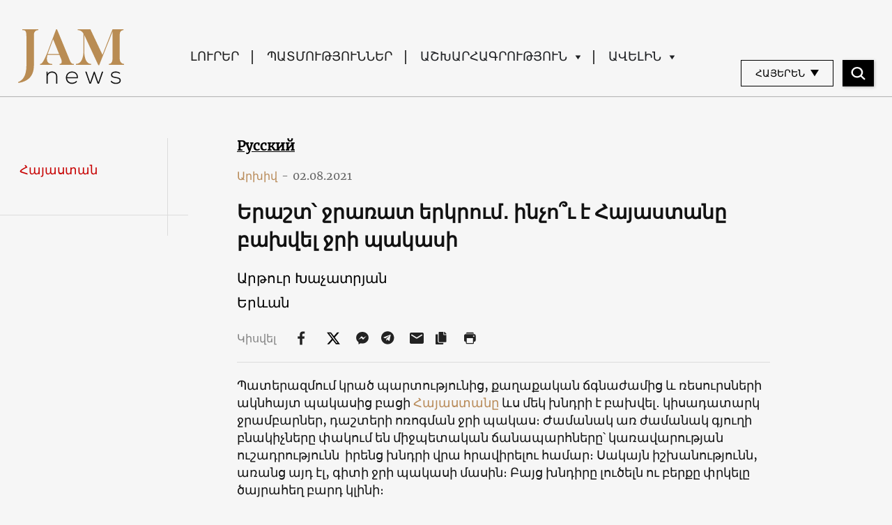

--- FILE ---
content_type: text/html; charset=UTF-8
request_url: https://jam-news.net/am/%D5%A5%D6%80%D5%A1%D5%B7%D5%BF%D5%9D-%D5%BB%D6%80%D5%A1%D5%BC%D5%A1%D5%BF-%D5%A5%D6%80%D5%AF%D6%80%D5%B8%D6%82%D5%B4%E2%80%A4-%D5%AB%D5%B6%D5%B9%D5%B8%D5%9E%D6%82-%D5%A7-%D5%B0%D5%A1%D5%B5%D5%A1%D5%BD/
body_size: 23827
content:
<!doctype html>
<html lang="hy-AM">
  <head>
  <meta charset="utf-8">
  <meta http-equiv="x-ua-compatible" content="ie=edge">
  <meta name="viewport" content="width=device-width, initial-scale=1, shrink-to-fit=no">
  <link rel="apple-touch-icon" sizes="180x180" href="https://jam-news.net/app/themes/jamnews/resources/assets/images/favicons/apple-touch-icon.png">
	<link rel="icon" type="image/png" sizes="32x32" href="https://jam-news.net/app/themes/jamnews/resources/assets/images/favicons/favicon-32x32.png">
	<link rel="icon" type="image/png" sizes="16x16" href="https://jam-news.net/app/themes/jamnews/resources/assets/images/favicons/favicon-16x16.png">
	<link rel="manifest" href="https://jam-news.net/app/themes/jamnews/resources/assets/images/favicons/site.webmanifest">
	<link rel="mask-icon" href="https://jam-news.net/app/themes/jamnews/resources/assets/images/favicons/safari-pinned-tab.svg" color="#5bbad5">
	<link rel="shortcut icon" href="https://jam-news.net/app/themes/jamnews/resources/assets/images/favicons/favicon.ico">
	<meta name="msapplication-TileColor" content="#da532c">
	<meta name="msapplication-config" content="https://jam-news.net/app/themes/jamnews/resources/assets/images/favicons/browserconfig.xml">
	<meta name="theme-color" content="#ffffff">
	<meta name="yandex-verification" content="122ed3bede0aafe1" />
	<meta name="facebook-domain-verification" content="o002ihughy9wi1hsfxpne12oock2kq" />
  <!-- Google tag (gtag.js) -->
  <script async src="https://www.googletagmanager.com/gtag/js?id=G-H74E88T03B"></script>
  <script>
    window.dataLayer = window.dataLayer || [];
    function gtag(){dataLayer.push(arguments);}
    gtag('js', new Date());

    gtag('config', 'G-H74E88T03B');
  </script>

	<script async src="https://cdn.onthe.io/io.js/9fNHE2pEUnUz"></script>
 	<meta name='robots' content='index, follow, max-image-preview:large, max-snippet:-1, max-video-preview:-1' />

	<!-- This site is optimized with the Yoast SEO plugin v24.1 - https://yoast.com/wordpress/plugins/seo/ -->
	<title>Երաշտ՝ ջրառատ երկրում․ ինչո՞ւ է Հայաստանը բախվել ջրի պակասի - JAMnews</title>
	<meta name="description" content="Պատերազմում պարտությունից, քաղաքական ճգնաժամից և ռեսուրսների պակասից բացի Հայաստանը ևս մեկ խնդրի է բախվել․ կիսադատարկ ջրամբարներ և ոռոգման ջրի պակաս" />
	<link rel="canonical" href="https://jam-news.net/am/երաշտ՝-ջրառատ-երկրում․-ինչո՞ւ-է-հայաս/" />
	<meta property="og:locale" content="en_US" />
	<meta property="og:type" content="article" />
	<meta property="og:title" content="Երաշտ՝ ջրառատ երկրում․ ինչո՞ւ է Հայաստանը բախվել ջրի պակասի - JAMnews" />
	<meta property="og:description" content="Պատերազմում պարտությունից, քաղաքական ճգնաժամից և ռեսուրսների պակասից բացի Հայաստանը ևս մեկ խնդրի է բախվել․ կիսադատարկ ջրամբարներ և ոռոգման ջրի պակաս" />
	<meta property="og:url" content="https://jam-news.net/am/երաշտ՝-ջրառատ-երկրում․-ինչո՞ւ-է-հայաս/" />
	<meta property="og:site_name" content="Armenian Jamnews" />
	<meta property="article:publisher" content="https://www.facebook.com/JAMnewsInEnglish/" />
	<meta property="article:published_time" content="2021-08-02T12:24:58+00:00" />
	<meta property="article:modified_time" content="2022-01-11T10:22:20+00:00" />
	<meta property="og:image" content="https://jam-news.net/app/uploads/2021/08/Water_Կեչուտի_ջրամբար.jpg" />
	<meta property="og:image:width" content="1200" />
	<meta property="og:image:height" content="900" />
	<meta property="og:image:type" content="image/jpeg" />
	<meta name="author" content="Naira Martikian" />
	<meta name="twitter:card" content="summary_large_image" />
	<meta name="twitter:creator" content="@JAMnewsCaucasus" />
	<meta name="twitter:site" content="@JAMnewsCaucasus" />
	<meta name="twitter:label1" content="Written by" />
	<meta name="twitter:data1" content="Naira Martikian" />
	<script type="application/ld+json" class="yoast-schema-graph">{"@context":"https://schema.org","@graph":[{"@type":"Article","@id":"https://jam-news.net/am/%d5%a5%d6%80%d5%a1%d5%b7%d5%bf%d5%9d-%d5%bb%d6%80%d5%a1%d5%bc%d5%a1%d5%bf-%d5%a5%d6%80%d5%af%d6%80%d5%b8%d6%82%d5%b4%e2%80%a4-%d5%ab%d5%b6%d5%b9%d5%b8%d5%9e%d6%82-%d5%a7-%d5%b0%d5%a1%d5%b5%d5%a1%d5%bd/#article","isPartOf":{"@id":"https://jam-news.net/am/%d5%a5%d6%80%d5%a1%d5%b7%d5%bf%d5%9d-%d5%bb%d6%80%d5%a1%d5%bc%d5%a1%d5%bf-%d5%a5%d6%80%d5%af%d6%80%d5%b8%d6%82%d5%b4%e2%80%a4-%d5%ab%d5%b6%d5%b9%d5%b8%d5%9e%d6%82-%d5%a7-%d5%b0%d5%a1%d5%b5%d5%a1%d5%bd/"},"author":{"name":"Naira Martikian","@id":"https://jam-news.net/am/#/schema/person/e82f374df8fce3377c56e285e5c11387"},"headline":"Երաշտ՝ ջրառատ երկրում․ ինչո՞ւ է Հայաստանը բախվել ջրի պակասի","datePublished":"2021-08-02T12:24:58+00:00","dateModified":"2022-01-11T10:22:20+00:00","mainEntityOfPage":{"@id":"https://jam-news.net/am/%d5%a5%d6%80%d5%a1%d5%b7%d5%bf%d5%9d-%d5%bb%d6%80%d5%a1%d5%bc%d5%a1%d5%bf-%d5%a5%d6%80%d5%af%d6%80%d5%b8%d6%82%d5%b4%e2%80%a4-%d5%ab%d5%b6%d5%b9%d5%b8%d5%9e%d6%82-%d5%a7-%d5%b0%d5%a1%d5%b5%d5%a1%d5%bd/"},"wordCount":5,"publisher":{"@id":"https://jam-news.net/am/#organization"},"image":{"@id":"https://jam-news.net/am/%d5%a5%d6%80%d5%a1%d5%b7%d5%bf%d5%9d-%d5%bb%d6%80%d5%a1%d5%bc%d5%a1%d5%bf-%d5%a5%d6%80%d5%af%d6%80%d5%b8%d6%82%d5%b4%e2%80%a4-%d5%ab%d5%b6%d5%b9%d5%b8%d5%9e%d6%82-%d5%a7-%d5%b0%d5%a1%d5%b5%d5%a1%d5%bd/#primaryimage"},"thumbnailUrl":"https://jam-news.net/app/uploads/2021/08/Water_Կեչուտի_ջրամբար.jpg","keywords":["երաշտ","կիսադատարկ ջրամբարներ","Հայաստան","ոռոգման կաթիլային համակարգ","ջրամբարների կառուցում","ջրի պակաս"],"articleSection":["Armenia","Economics","Explainer","Issues","Stories"],"inLanguage":"hy-AM"},{"@type":"WebPage","@id":"https://jam-news.net/am/%d5%a5%d6%80%d5%a1%d5%b7%d5%bf%d5%9d-%d5%bb%d6%80%d5%a1%d5%bc%d5%a1%d5%bf-%d5%a5%d6%80%d5%af%d6%80%d5%b8%d6%82%d5%b4%e2%80%a4-%d5%ab%d5%b6%d5%b9%d5%b8%d5%9e%d6%82-%d5%a7-%d5%b0%d5%a1%d5%b5%d5%a1%d5%bd/","url":"https://jam-news.net/am/%d5%a5%d6%80%d5%a1%d5%b7%d5%bf%d5%9d-%d5%bb%d6%80%d5%a1%d5%bc%d5%a1%d5%bf-%d5%a5%d6%80%d5%af%d6%80%d5%b8%d6%82%d5%b4%e2%80%a4-%d5%ab%d5%b6%d5%b9%d5%b8%d5%9e%d6%82-%d5%a7-%d5%b0%d5%a1%d5%b5%d5%a1%d5%bd/","name":"Երաշտ՝ ջրառատ երկրում․ ինչո՞ւ է Հայաստանը բախվել ջրի պակասի - JAMnews","isPartOf":{"@id":"https://jam-news.net/am/#website"},"primaryImageOfPage":{"@id":"https://jam-news.net/am/%d5%a5%d6%80%d5%a1%d5%b7%d5%bf%d5%9d-%d5%bb%d6%80%d5%a1%d5%bc%d5%a1%d5%bf-%d5%a5%d6%80%d5%af%d6%80%d5%b8%d6%82%d5%b4%e2%80%a4-%d5%ab%d5%b6%d5%b9%d5%b8%d5%9e%d6%82-%d5%a7-%d5%b0%d5%a1%d5%b5%d5%a1%d5%bd/#primaryimage"},"image":{"@id":"https://jam-news.net/am/%d5%a5%d6%80%d5%a1%d5%b7%d5%bf%d5%9d-%d5%bb%d6%80%d5%a1%d5%bc%d5%a1%d5%bf-%d5%a5%d6%80%d5%af%d6%80%d5%b8%d6%82%d5%b4%e2%80%a4-%d5%ab%d5%b6%d5%b9%d5%b8%d5%9e%d6%82-%d5%a7-%d5%b0%d5%a1%d5%b5%d5%a1%d5%bd/#primaryimage"},"thumbnailUrl":"https://jam-news.net/app/uploads/2021/08/Water_Կեչուտի_ջրամբար.jpg","datePublished":"2021-08-02T12:24:58+00:00","dateModified":"2022-01-11T10:22:20+00:00","description":"Պատերազմում պարտությունից, քաղաքական ճգնաժամից և ռեսուրսների պակասից բացի Հայաստանը ևս մեկ խնդրի է բախվել․ կիսադատարկ ջրամբարներ և ոռոգման ջրի պակաս","breadcrumb":{"@id":"https://jam-news.net/am/%d5%a5%d6%80%d5%a1%d5%b7%d5%bf%d5%9d-%d5%bb%d6%80%d5%a1%d5%bc%d5%a1%d5%bf-%d5%a5%d6%80%d5%af%d6%80%d5%b8%d6%82%d5%b4%e2%80%a4-%d5%ab%d5%b6%d5%b9%d5%b8%d5%9e%d6%82-%d5%a7-%d5%b0%d5%a1%d5%b5%d5%a1%d5%bd/#breadcrumb"},"inLanguage":"hy-AM","potentialAction":[{"@type":"ReadAction","target":["https://jam-news.net/am/%d5%a5%d6%80%d5%a1%d5%b7%d5%bf%d5%9d-%d5%bb%d6%80%d5%a1%d5%bc%d5%a1%d5%bf-%d5%a5%d6%80%d5%af%d6%80%d5%b8%d6%82%d5%b4%e2%80%a4-%d5%ab%d5%b6%d5%b9%d5%b8%d5%9e%d6%82-%d5%a7-%d5%b0%d5%a1%d5%b5%d5%a1%d5%bd/"]}]},{"@type":"ImageObject","inLanguage":"hy-AM","@id":"https://jam-news.net/am/%d5%a5%d6%80%d5%a1%d5%b7%d5%bf%d5%9d-%d5%bb%d6%80%d5%a1%d5%bc%d5%a1%d5%bf-%d5%a5%d6%80%d5%af%d6%80%d5%b8%d6%82%d5%b4%e2%80%a4-%d5%ab%d5%b6%d5%b9%d5%b8%d5%9e%d6%82-%d5%a7-%d5%b0%d5%a1%d5%b5%d5%a1%d5%bd/#primaryimage","url":"https://jam-news.net/app/uploads/2021/08/Water_Կեչուտի_ջրամբար.jpg","contentUrl":"https://jam-news.net/app/uploads/2021/08/Water_Կեչուտի_ջրամբար.jpg","width":1200,"height":900,"caption":"ջրի պակաս դաշտերի ոռոգման համար"},{"@type":"BreadcrumbList","@id":"https://jam-news.net/am/%d5%a5%d6%80%d5%a1%d5%b7%d5%bf%d5%9d-%d5%bb%d6%80%d5%a1%d5%bc%d5%a1%d5%bf-%d5%a5%d6%80%d5%af%d6%80%d5%b8%d6%82%d5%b4%e2%80%a4-%d5%ab%d5%b6%d5%b9%d5%b8%d5%9e%d6%82-%d5%a7-%d5%b0%d5%a1%d5%b5%d5%a1%d5%bd/#breadcrumb","itemListElement":[{"@type":"ListItem","position":1,"name":"Home","item":"https://jam-news.net/am/"},{"@type":"ListItem","position":2,"name":"Երաշտ՝ ջրառատ երկրում․ ինչո՞ւ է Հայաստանը բախվել ջրի պակասի"}]},{"@type":"WebSite","@id":"https://jam-news.net/am/#website","url":"https://jam-news.net/am/","name":"Armenian Jamnews","description":"Caucasus News, Politics and Society","publisher":{"@id":"https://jam-news.net/am/#organization"},"potentialAction":[{"@type":"SearchAction","target":{"@type":"EntryPoint","urlTemplate":"https://jam-news.net/am/?s={search_term_string}"},"query-input":{"@type":"PropertyValueSpecification","valueRequired":true,"valueName":"search_term_string"}}],"inLanguage":"hy-AM"},{"@type":"Organization","@id":"https://jam-news.net/am/#organization","name":"JAMnews","url":"https://jam-news.net/am/","logo":{"@type":"ImageObject","inLanguage":"hy-AM","@id":"https://jam-news.net/am/#/schema/logo/image/","url":"https://jam-news.net/app/uploads/2020/05/JAM_w.jpg","contentUrl":"https://jam-news.net/app/uploads/2020/05/JAM_w.jpg","width":960,"height":960,"caption":"JAMnews"},"image":{"@id":"https://jam-news.net/am/#/schema/logo/image/"},"sameAs":["https://www.facebook.com/JAMnewsInEnglish/","https://x.com/JAMnewsCaucasus","https://www.instagram.com/jam_news/","https://www.youtube.com/channel/UCXQbUCme2pykuZYXWHx4VPg"]},{"@type":"Person","@id":"https://jam-news.net/am/#/schema/person/e82f374df8fce3377c56e285e5c11387","name":"Naira Martikian","image":{"@type":"ImageObject","inLanguage":"hy-AM","@id":"https://jam-news.net/am/#/schema/person/image/","url":"https://secure.gravatar.com/avatar/0696bcd343e46256c029b752a654bade?s=96&d=mm&r=g","contentUrl":"https://secure.gravatar.com/avatar/0696bcd343e46256c029b752a654bade?s=96&d=mm&r=g","caption":"Naira Martikian"},"url":"https://jam-news.net/am/author/nairama/"}]}</script>
	<!-- / Yoast SEO plugin. -->


<link rel='dns-prefetch' href='//code.jquery.com' />
<script type="text/javascript">
/* <![CDATA[ */
window._wpemojiSettings = {"baseUrl":"https:\/\/s.w.org\/images\/core\/emoji\/15.0.3\/72x72\/","ext":".png","svgUrl":"https:\/\/s.w.org\/images\/core\/emoji\/15.0.3\/svg\/","svgExt":".svg","source":{"concatemoji":"https:\/\/jam-news.net\/am\/wp-includes\/js\/wp-emoji-release.min.js?ver=6.7"}};
/*! This file is auto-generated */
!function(i,n){var o,s,e;function c(e){try{var t={supportTests:e,timestamp:(new Date).valueOf()};sessionStorage.setItem(o,JSON.stringify(t))}catch(e){}}function p(e,t,n){e.clearRect(0,0,e.canvas.width,e.canvas.height),e.fillText(t,0,0);var t=new Uint32Array(e.getImageData(0,0,e.canvas.width,e.canvas.height).data),r=(e.clearRect(0,0,e.canvas.width,e.canvas.height),e.fillText(n,0,0),new Uint32Array(e.getImageData(0,0,e.canvas.width,e.canvas.height).data));return t.every(function(e,t){return e===r[t]})}function u(e,t,n){switch(t){case"flag":return n(e,"\ud83c\udff3\ufe0f\u200d\u26a7\ufe0f","\ud83c\udff3\ufe0f\u200b\u26a7\ufe0f")?!1:!n(e,"\ud83c\uddfa\ud83c\uddf3","\ud83c\uddfa\u200b\ud83c\uddf3")&&!n(e,"\ud83c\udff4\udb40\udc67\udb40\udc62\udb40\udc65\udb40\udc6e\udb40\udc67\udb40\udc7f","\ud83c\udff4\u200b\udb40\udc67\u200b\udb40\udc62\u200b\udb40\udc65\u200b\udb40\udc6e\u200b\udb40\udc67\u200b\udb40\udc7f");case"emoji":return!n(e,"\ud83d\udc26\u200d\u2b1b","\ud83d\udc26\u200b\u2b1b")}return!1}function f(e,t,n){var r="undefined"!=typeof WorkerGlobalScope&&self instanceof WorkerGlobalScope?new OffscreenCanvas(300,150):i.createElement("canvas"),a=r.getContext("2d",{willReadFrequently:!0}),o=(a.textBaseline="top",a.font="600 32px Arial",{});return e.forEach(function(e){o[e]=t(a,e,n)}),o}function t(e){var t=i.createElement("script");t.src=e,t.defer=!0,i.head.appendChild(t)}"undefined"!=typeof Promise&&(o="wpEmojiSettingsSupports",s=["flag","emoji"],n.supports={everything:!0,everythingExceptFlag:!0},e=new Promise(function(e){i.addEventListener("DOMContentLoaded",e,{once:!0})}),new Promise(function(t){var n=function(){try{var e=JSON.parse(sessionStorage.getItem(o));if("object"==typeof e&&"number"==typeof e.timestamp&&(new Date).valueOf()<e.timestamp+604800&&"object"==typeof e.supportTests)return e.supportTests}catch(e){}return null}();if(!n){if("undefined"!=typeof Worker&&"undefined"!=typeof OffscreenCanvas&&"undefined"!=typeof URL&&URL.createObjectURL&&"undefined"!=typeof Blob)try{var e="postMessage("+f.toString()+"("+[JSON.stringify(s),u.toString(),p.toString()].join(",")+"));",r=new Blob([e],{type:"text/javascript"}),a=new Worker(URL.createObjectURL(r),{name:"wpTestEmojiSupports"});return void(a.onmessage=function(e){c(n=e.data),a.terminate(),t(n)})}catch(e){}c(n=f(s,u,p))}t(n)}).then(function(e){for(var t in e)n.supports[t]=e[t],n.supports.everything=n.supports.everything&&n.supports[t],"flag"!==t&&(n.supports.everythingExceptFlag=n.supports.everythingExceptFlag&&n.supports[t]);n.supports.everythingExceptFlag=n.supports.everythingExceptFlag&&!n.supports.flag,n.DOMReady=!1,n.readyCallback=function(){n.DOMReady=!0}}).then(function(){return e}).then(function(){var e;n.supports.everything||(n.readyCallback(),(e=n.source||{}).concatemoji?t(e.concatemoji):e.wpemoji&&e.twemoji&&(t(e.twemoji),t(e.wpemoji)))}))}((window,document),window._wpemojiSettings);
/* ]]> */
</script>
<link rel='stylesheet' id='advanced-rich-text-tools-css' href='https://jam-news.net/app/plugins/advanced-rich-text-tools/index.css?ver=1730717359' type='text/css' media='all' />
<style id='wp-emoji-styles-inline-css' type='text/css'>

	img.wp-smiley, img.emoji {
		display: inline !important;
		border: none !important;
		box-shadow: none !important;
		height: 1em !important;
		width: 1em !important;
		margin: 0 0.07em !important;
		vertical-align: -0.1em !important;
		background: none !important;
		padding: 0 !important;
	}
</style>
<link rel='stylesheet' id='wp-block-library-css' href='https://jam-news.net/am/wp-includes/css/dist/block-library/style.min.css?ver=6.7' type='text/css' media='all' />
<style id='classic-theme-styles-inline-css' type='text/css'>
/*! This file is auto-generated */
.wp-block-button__link{color:#fff;background-color:#32373c;border-radius:9999px;box-shadow:none;text-decoration:none;padding:calc(.667em + 2px) calc(1.333em + 2px);font-size:1.125em}.wp-block-file__button{background:#32373c;color:#fff;text-decoration:none}
</style>
<style id='global-styles-inline-css' type='text/css'>
:root{--wp--preset--aspect-ratio--square: 1;--wp--preset--aspect-ratio--4-3: 4/3;--wp--preset--aspect-ratio--3-4: 3/4;--wp--preset--aspect-ratio--3-2: 3/2;--wp--preset--aspect-ratio--2-3: 2/3;--wp--preset--aspect-ratio--16-9: 16/9;--wp--preset--aspect-ratio--9-16: 9/16;--wp--preset--color--black: #000000;--wp--preset--color--cyan-bluish-gray: #abb8c3;--wp--preset--color--white: #ffffff;--wp--preset--color--pale-pink: #f78da7;--wp--preset--color--vivid-red: #cf2e2e;--wp--preset--color--luminous-vivid-orange: #ff6900;--wp--preset--color--luminous-vivid-amber: #fcb900;--wp--preset--color--light-green-cyan: #7bdcb5;--wp--preset--color--vivid-green-cyan: #00d084;--wp--preset--color--pale-cyan-blue: #8ed1fc;--wp--preset--color--vivid-cyan-blue: #0693e3;--wp--preset--color--vivid-purple: #9b51e0;--wp--preset--gradient--vivid-cyan-blue-to-vivid-purple: linear-gradient(135deg,rgba(6,147,227,1) 0%,rgb(155,81,224) 100%);--wp--preset--gradient--light-green-cyan-to-vivid-green-cyan: linear-gradient(135deg,rgb(122,220,180) 0%,rgb(0,208,130) 100%);--wp--preset--gradient--luminous-vivid-amber-to-luminous-vivid-orange: linear-gradient(135deg,rgba(252,185,0,1) 0%,rgba(255,105,0,1) 100%);--wp--preset--gradient--luminous-vivid-orange-to-vivid-red: linear-gradient(135deg,rgba(255,105,0,1) 0%,rgb(207,46,46) 100%);--wp--preset--gradient--very-light-gray-to-cyan-bluish-gray: linear-gradient(135deg,rgb(238,238,238) 0%,rgb(169,184,195) 100%);--wp--preset--gradient--cool-to-warm-spectrum: linear-gradient(135deg,rgb(74,234,220) 0%,rgb(151,120,209) 20%,rgb(207,42,186) 40%,rgb(238,44,130) 60%,rgb(251,105,98) 80%,rgb(254,248,76) 100%);--wp--preset--gradient--blush-light-purple: linear-gradient(135deg,rgb(255,206,236) 0%,rgb(152,150,240) 100%);--wp--preset--gradient--blush-bordeaux: linear-gradient(135deg,rgb(254,205,165) 0%,rgb(254,45,45) 50%,rgb(107,0,62) 100%);--wp--preset--gradient--luminous-dusk: linear-gradient(135deg,rgb(255,203,112) 0%,rgb(199,81,192) 50%,rgb(65,88,208) 100%);--wp--preset--gradient--pale-ocean: linear-gradient(135deg,rgb(255,245,203) 0%,rgb(182,227,212) 50%,rgb(51,167,181) 100%);--wp--preset--gradient--electric-grass: linear-gradient(135deg,rgb(202,248,128) 0%,rgb(113,206,126) 100%);--wp--preset--gradient--midnight: linear-gradient(135deg,rgb(2,3,129) 0%,rgb(40,116,252) 100%);--wp--preset--font-size--small: 13px;--wp--preset--font-size--medium: 20px;--wp--preset--font-size--large: 36px;--wp--preset--font-size--x-large: 42px;--wp--preset--spacing--20: 0.44rem;--wp--preset--spacing--30: 0.67rem;--wp--preset--spacing--40: 1rem;--wp--preset--spacing--50: 1.5rem;--wp--preset--spacing--60: 2.25rem;--wp--preset--spacing--70: 3.38rem;--wp--preset--spacing--80: 5.06rem;--wp--preset--shadow--natural: 6px 6px 9px rgba(0, 0, 0, 0.2);--wp--preset--shadow--deep: 12px 12px 50px rgba(0, 0, 0, 0.4);--wp--preset--shadow--sharp: 6px 6px 0px rgba(0, 0, 0, 0.2);--wp--preset--shadow--outlined: 6px 6px 0px -3px rgba(255, 255, 255, 1), 6px 6px rgba(0, 0, 0, 1);--wp--preset--shadow--crisp: 6px 6px 0px rgba(0, 0, 0, 1);}:where(.is-layout-flex){gap: 0.5em;}:where(.is-layout-grid){gap: 0.5em;}body .is-layout-flex{display: flex;}.is-layout-flex{flex-wrap: wrap;align-items: center;}.is-layout-flex > :is(*, div){margin: 0;}body .is-layout-grid{display: grid;}.is-layout-grid > :is(*, div){margin: 0;}:where(.wp-block-columns.is-layout-flex){gap: 2em;}:where(.wp-block-columns.is-layout-grid){gap: 2em;}:where(.wp-block-post-template.is-layout-flex){gap: 1.25em;}:where(.wp-block-post-template.is-layout-grid){gap: 1.25em;}.has-black-color{color: var(--wp--preset--color--black) !important;}.has-cyan-bluish-gray-color{color: var(--wp--preset--color--cyan-bluish-gray) !important;}.has-white-color{color: var(--wp--preset--color--white) !important;}.has-pale-pink-color{color: var(--wp--preset--color--pale-pink) !important;}.has-vivid-red-color{color: var(--wp--preset--color--vivid-red) !important;}.has-luminous-vivid-orange-color{color: var(--wp--preset--color--luminous-vivid-orange) !important;}.has-luminous-vivid-amber-color{color: var(--wp--preset--color--luminous-vivid-amber) !important;}.has-light-green-cyan-color{color: var(--wp--preset--color--light-green-cyan) !important;}.has-vivid-green-cyan-color{color: var(--wp--preset--color--vivid-green-cyan) !important;}.has-pale-cyan-blue-color{color: var(--wp--preset--color--pale-cyan-blue) !important;}.has-vivid-cyan-blue-color{color: var(--wp--preset--color--vivid-cyan-blue) !important;}.has-vivid-purple-color{color: var(--wp--preset--color--vivid-purple) !important;}.has-black-background-color{background-color: var(--wp--preset--color--black) !important;}.has-cyan-bluish-gray-background-color{background-color: var(--wp--preset--color--cyan-bluish-gray) !important;}.has-white-background-color{background-color: var(--wp--preset--color--white) !important;}.has-pale-pink-background-color{background-color: var(--wp--preset--color--pale-pink) !important;}.has-vivid-red-background-color{background-color: var(--wp--preset--color--vivid-red) !important;}.has-luminous-vivid-orange-background-color{background-color: var(--wp--preset--color--luminous-vivid-orange) !important;}.has-luminous-vivid-amber-background-color{background-color: var(--wp--preset--color--luminous-vivid-amber) !important;}.has-light-green-cyan-background-color{background-color: var(--wp--preset--color--light-green-cyan) !important;}.has-vivid-green-cyan-background-color{background-color: var(--wp--preset--color--vivid-green-cyan) !important;}.has-pale-cyan-blue-background-color{background-color: var(--wp--preset--color--pale-cyan-blue) !important;}.has-vivid-cyan-blue-background-color{background-color: var(--wp--preset--color--vivid-cyan-blue) !important;}.has-vivid-purple-background-color{background-color: var(--wp--preset--color--vivid-purple) !important;}.has-black-border-color{border-color: var(--wp--preset--color--black) !important;}.has-cyan-bluish-gray-border-color{border-color: var(--wp--preset--color--cyan-bluish-gray) !important;}.has-white-border-color{border-color: var(--wp--preset--color--white) !important;}.has-pale-pink-border-color{border-color: var(--wp--preset--color--pale-pink) !important;}.has-vivid-red-border-color{border-color: var(--wp--preset--color--vivid-red) !important;}.has-luminous-vivid-orange-border-color{border-color: var(--wp--preset--color--luminous-vivid-orange) !important;}.has-luminous-vivid-amber-border-color{border-color: var(--wp--preset--color--luminous-vivid-amber) !important;}.has-light-green-cyan-border-color{border-color: var(--wp--preset--color--light-green-cyan) !important;}.has-vivid-green-cyan-border-color{border-color: var(--wp--preset--color--vivid-green-cyan) !important;}.has-pale-cyan-blue-border-color{border-color: var(--wp--preset--color--pale-cyan-blue) !important;}.has-vivid-cyan-blue-border-color{border-color: var(--wp--preset--color--vivid-cyan-blue) !important;}.has-vivid-purple-border-color{border-color: var(--wp--preset--color--vivid-purple) !important;}.has-vivid-cyan-blue-to-vivid-purple-gradient-background{background: var(--wp--preset--gradient--vivid-cyan-blue-to-vivid-purple) !important;}.has-light-green-cyan-to-vivid-green-cyan-gradient-background{background: var(--wp--preset--gradient--light-green-cyan-to-vivid-green-cyan) !important;}.has-luminous-vivid-amber-to-luminous-vivid-orange-gradient-background{background: var(--wp--preset--gradient--luminous-vivid-amber-to-luminous-vivid-orange) !important;}.has-luminous-vivid-orange-to-vivid-red-gradient-background{background: var(--wp--preset--gradient--luminous-vivid-orange-to-vivid-red) !important;}.has-very-light-gray-to-cyan-bluish-gray-gradient-background{background: var(--wp--preset--gradient--very-light-gray-to-cyan-bluish-gray) !important;}.has-cool-to-warm-spectrum-gradient-background{background: var(--wp--preset--gradient--cool-to-warm-spectrum) !important;}.has-blush-light-purple-gradient-background{background: var(--wp--preset--gradient--blush-light-purple) !important;}.has-blush-bordeaux-gradient-background{background: var(--wp--preset--gradient--blush-bordeaux) !important;}.has-luminous-dusk-gradient-background{background: var(--wp--preset--gradient--luminous-dusk) !important;}.has-pale-ocean-gradient-background{background: var(--wp--preset--gradient--pale-ocean) !important;}.has-electric-grass-gradient-background{background: var(--wp--preset--gradient--electric-grass) !important;}.has-midnight-gradient-background{background: var(--wp--preset--gradient--midnight) !important;}.has-small-font-size{font-size: var(--wp--preset--font-size--small) !important;}.has-medium-font-size{font-size: var(--wp--preset--font-size--medium) !important;}.has-large-font-size{font-size: var(--wp--preset--font-size--large) !important;}.has-x-large-font-size{font-size: var(--wp--preset--font-size--x-large) !important;}
:where(.wp-block-post-template.is-layout-flex){gap: 1.25em;}:where(.wp-block-post-template.is-layout-grid){gap: 1.25em;}
:where(.wp-block-columns.is-layout-flex){gap: 2em;}:where(.wp-block-columns.is-layout-grid){gap: 2em;}
:root :where(.wp-block-pullquote){font-size: 1.5em;line-height: 1.6;}
</style>
<link rel='stylesheet' id='contact-form-7-css' href='https://jam-news.net/app/plugins/contact-form-7/includes/css/styles.css?ver=5.9.8' type='text/css' media='all' />
<style id='contact-form-7-inline-css' type='text/css'>
.wpcf7 .wpcf7-recaptcha iframe {margin-bottom: 0;}.wpcf7 .wpcf7-recaptcha[data-align="center"] > div {margin: 0 auto;}.wpcf7 .wpcf7-recaptcha[data-align="right"] > div {margin: 0 0 0 auto;}
</style>
<link rel='stylesheet' id='dashicons-css' href='https://jam-news.net/am/wp-includes/css/dashicons.min.css?ver=6.7' type='text/css' media='all' />
<link rel='stylesheet' id='post-views-counter-frontend-css' href='https://jam-news.net/app/plugins/post-views-counter/css/frontend.min.css?ver=1.4.7' type='text/css' media='all' />
<link rel='stylesheet' id='animate-css' href='https://jam-news.net/app/plugins/wp-quiz/assets/frontend/css/animate.css?ver=3.6.0' type='text/css' media='all' />
<link rel='stylesheet' id='wp-quiz-css' href='https://jam-news.net/app/plugins/wp-quiz/assets/frontend/css/wp-quiz.css?ver=2.0.10' type='text/css' media='all' />
<link rel='stylesheet' id='wi-popup-css' href='https://jam-news.net/app/plugins/wi-donation/includes/components/popup/css/popup.css?ver=1.3' type='text/css' media='all' />
<link rel='stylesheet' id='ms-main-css' href='https://jam-news.net/app/plugins/masterslider/public/assets/css/masterslider.main.css?ver=3.6.1' type='text/css' media='all' />
<link rel='stylesheet' id='ms-custom-css' href='https://jam-news.net/app/uploads/masterslider/custom.css?ver=47.7' type='text/css' media='all' />
<link rel='stylesheet' id='sage/main.css-css' href='https://jam-news.net/app/themes/jamnews/dist/styles/main_f94a9fcd.css' type='text/css' media='all' />
<!--n2css--><script type="text/javascript" id="post-views-counter-frontend-js-before">
/* <![CDATA[ */
var pvcArgsFrontend = {"mode":"rest_api","postID":63407,"requestURL":"https:\/\/jam-news.net\/am\/wp-json\/post-views-counter\/view-post\/63407","nonce":"bea646981c","dataStorage":"cookies","multisite":4,"path":"\/","domain":"jam-news.net"};
/* ]]> */
</script>
<script type="text/javascript" src="https://jam-news.net/app/plugins/post-views-counter/js/frontend.min.js?ver=1.4.7" id="post-views-counter-frontend-js"></script>
<script type="text/javascript" src="https://code.jquery.com/jquery-3.4.1.min.js?ver=6.7" id="jquery-js"></script>
<script type="text/javascript" src="https://code.jquery.com/jquery-migrate-1.4.1.min.js?ver=6.7" id="jquery_migrate-js"></script>
<link rel="https://api.w.org/" href="https://jam-news.net/am/wp-json/" /><link rel="alternate" title="JSON" type="application/json" href="https://jam-news.net/am/wp-json/wp/v2/posts/63407" /><link rel="EditURI" type="application/rsd+xml" title="RSD" href="https://jam-news.net/am/xmlrpc.php?rsd" />
<meta name="generator" content="WordPress 6.7" />
<link rel='shortlink' href='https://jam-news.net/am/?p=63407' />
<link rel="alternate" title="oEmbed (JSON)" type="application/json+oembed" href="https://jam-news.net/am/wp-json/oembed/1.0/embed?url=https%3A%2F%2Fjam-news.net%2Fam%2F%25d5%25a5%25d6%2580%25d5%25a1%25d5%25b7%25d5%25bf%25d5%259d-%25d5%25bb%25d6%2580%25d5%25a1%25d5%25bc%25d5%25a1%25d5%25bf-%25d5%25a5%25d6%2580%25d5%25af%25d6%2580%25d5%25b8%25d6%2582%25d5%25b4%25e2%2580%25a4-%25d5%25ab%25d5%25b6%25d5%25b9%25d5%25b8%25d5%259e%25d6%2582-%25d5%25a7-%25d5%25b0%25d5%25a1%25d5%25b5%25d5%25a1%25d5%25bd%2F" />
<link rel="alternate" title="oEmbed (XML)" type="text/xml+oembed" href="https://jam-news.net/am/wp-json/oembed/1.0/embed?url=https%3A%2F%2Fjam-news.net%2Fam%2F%25d5%25a5%25d6%2580%25d5%25a1%25d5%25b7%25d5%25bf%25d5%259d-%25d5%25bb%25d6%2580%25d5%25a1%25d5%25bc%25d5%25a1%25d5%25bf-%25d5%25a5%25d6%2580%25d5%25af%25d6%2580%25d5%25b8%25d6%2582%25d5%25b4%25e2%2580%25a4-%25d5%25ab%25d5%25b6%25d5%25b9%25d5%25b8%25d5%259e%25d6%2582-%25d5%25a7-%25d5%25b0%25d5%25a1%25d5%25b5%25d5%25a1%25d5%25bd%2F&#038;format=xml" />
<script>var ms_grabbing_curosr='https://jam-news.net/app/plugins/masterslider/public/assets/css/common/grabbing.cur',ms_grab_curosr='https://jam-news.net/app/plugins/masterslider/public/assets/css/common/grab.cur';</script>
<meta name="generator" content="MasterSlider 3.6.1 - Responsive Touch Image Slider" />
 	<script>
	let decoded_title = "\u0535\u0580\u0561\u0577\u057f\u055d \u057b\u0580\u0561\u057c\u0561\u057f \u0565\u0580\u056f\u0580\u0578\u0582\u0574\u2024 \u056b\u0576\u0579\u0578\u055e\u0582 \u0567 \u0540\u0561\u0575\u0561\u057d\u057f\u0561\u0576\u0568 \u0562\u0561\u056d\u057e\u0565\u056c \u057b\u0580\u056b \u057a\u0561\u056f\u0561\u057d\u056b";
	let decoded_locale = "hy";
	let decoded_author = "";
	let decoded_post_type = "post";
	let decoded_post_date = "2021-08-02 16:24:58";
	let decoded_post_category = ["Armenia","Economics","Explainer","Issues","Stories"];
	let ioUrl = "https:\/\/jam-news.net\/am\/%d5%a5%d6%80%d5%a1%d5%b7%d5%bf%d5%9d-%d5%bb%d6%80%d5%a1%d5%bc%d5%a1%d5%bf-%d5%a5%d6%80%d5%af%d6%80%d5%b8%d6%82%d5%b4%e2%80%a4-%d5%ab%d5%b6%d5%b9%d5%b8%d5%9e%d6%82-%d5%a7-%d5%b0%d5%a1%d5%b5%d5%a1%d5%bd\/";
	let post_word_count = 881


	window._io_config = window._io_config || {};
	window._io_config["0.2.0"] = window._io_config["0.2.0"] || [];
	window._io_config["0.2.0"].push({
	    page_url: window.location.href,
	    page_url_canonical: ioUrl,
	    page_title: decoded_title,
	    page_type: "article",
	    page_language: decoded_locale,
	    language_type: decoded_locale,
	    article_authors: decoded_author,
	    article_categories: decoded_post_category,
	    article_type: decoded_post_type,
	    article_word_count: post_word_count,
	    article_publication_date: decoded_post_date
	});

	</script>


 

<script>
!function(f,b,e,v,n,t,s)
{if(f.fbq)return;n=f.fbq=function(){n.callMethod?
n.callMethod.apply(n,arguments):n.queue.push(arguments)};
if(!f._fbq)f._fbq=n;n.push=n;n.loaded=!0;n.version='2.0';
n.queue=[];t=b.createElement(e);t.async=!0;
t.src=v;s=b.getElementsByTagName(e)[0];
s.parentNode.insertBefore(t,s)}(window, document,'script',
'https://connect.facebook.net/en_US/fbevents.js');
fbq('init', '930654250817957');
fbq('track', 'PageView');
</script>
<noscript><img height="1" width="1" style="display:none"
src="https://www.facebook.com/tr?id=930654250817957&ev=PageView&noscript=1"
/></noscript>


</head>
  <body class="post-template-default single single-post postid-63407 single-format-standard _masterslider _msp_version_3.6.1 %d5%a5%d6%80%d5%a1%d5%b7%d5%bf%d5%9d-%d5%bb%d6%80%d5%a1%d5%bc%d5%a1%d5%bf-%d5%a5%d6%80%d5%af%d6%80%d5%b8%d6%82%d5%b4%e2%80%a4-%d5%ab%d5%b6%d5%b9%d5%b8%d5%9e%d6%82-%d5%a7-%d5%b0%d5%a1%d5%b5%d5%a1%d5%bd app-data index-data singular-data single-data single-post-data single-post-%d5%a5%d6%80%d5%a1%d5%b7%d5%bf%d5%9d-%d5%bb%d6%80%d5%a1%d5%bc%d5%a1%d5%bf-%d5%a5%d6%80%d5%af%d6%80%d5%b8%d6%82%d5%b4%e2%80%a4-%d5%ab%d5%b6%d5%b9%d5%b8%d5%9e%d6%82-%d5%a7-%d5%b0%d5%a1%d5%b5%d5%a1%d5%bd-data single-post-երաշտ՝-ջրառատ-երկրում․-ինչո՞ւ-է-հայաս-data">
        <script type="text/javascript">
      var assetsURL = 'https://jam-news.net/am';
    </script>
    <header class="header wi-full-width uk-position-relative p-t-xl-30 p-t-md-24 p-t-sm-16 p-t-xs-8 p-b-md-0 p-b-xs-8">
  <div class="wi-container uk-flex uk-flex-between uk-flex-middle">
    <a href="https://jam-news.net/am" class="jamnews-logo">
  <img src="https://jam-news.net/app/themes/jamnews/resources/assets/images/logo.svg" alt="Jamnews Logo" uk-img>
</a>
    <nav class="uk-flex uk-visible@m"  uk-navbar>
    <ul class="uk-navbar-nav">

    
              <a class="wi-oswald lh-xl-50 lh-lg-48 lh-md-44 lh-sm-44 list-item-color header-links uk-flex arrow-down  " href="https://jam-news.net/am/category/%d5%ac%d5%b8%d6%82%d6%80%d5%a5%d6%80/" target="" >
     
        ԼՈՒՐԵՐ
      </a>
          
              <a class="wi-oswald lh-xl-50 lh-lg-48 lh-md-44 lh-sm-44 list-item-color header-links uk-flex arrow-down  " href="https://jam-news.net/am/category/%d5%ba%d5%a1%d5%bf%d5%b4%d5%b8%d6%82%d5%a9%d5%b5%d5%b8%d6%82%d5%b6%d5%b6%d5%a5%d6%80/" target="" >
     
        ՊԱՏՄՈՒԹՅՈՒՆՆԵՐ
      </a>
          
      
        <li class="uk-position-relative header-links">
  <a class="arrow-down wi-oswald lh-xl-50 lh-lg-48 lh-md-44 lh-sm-44 list-item-color uk-flex  " href="" target="">
    ԱՇԽԱՐՀԱԳՐՈՒԹՅՈՒՆ
    <img src="https://jam-news.net/app/themes/jamnews/dist/images/icons-arrow-down_d515b172.svg" alt="icon" uk-svg>
  </a>
  <div class="uk-navbar-dropdown header-dropdown light-gray-background" uk-dropdown="pos: bottom-left;mode: hover">
  <ul class="uk-position-relative uk-nav uk-navbar-dropdown-nav">
    <img src="https://jam-news.net/app/themes/jamnews/resources/assets/images/dropdown-icon.svg" alt="" class="uk-position-absolute header-dropdown__icon" uk-img/>
          <li>
        <a class=" wi-oswald-light fs-xs-18 lh-xs-30 p-h-xs-15 light-gray-color" href="https://jam-news.net/am/category/%d5%a1%d5%b7%d5%ad%d5%a1%d6%80%d5%b0%d5%a1%d5%a3%d6%80%d5%b8%d6%82%d5%a9%d5%b5%d5%b8%d6%82%d5%b6/%d5%b0%d5%a1%d5%b5%d5%a1%d5%bd%d5%bf%d5%a1%d5%b6/" target="" >
     
        Հայաստան
      </a>
      </li>
          <li>
        <a class=" wi-oswald-light fs-xs-18 lh-xs-30 p-h-xs-15 light-gray-color" href="https://jam-news.net/am/category/%d5%a1%d5%b7%d5%ad%d5%a1%d6%80%d5%b0%d5%a1%d5%a3%d6%80%d5%b8%d6%82%d5%a9%d5%b5%d5%b8%d6%82%d5%b6/%d5%a1%d5%a2%d5%ad%d5%a1%d5%a6%d5%ab%d5%a1/" target="" >
     
        Աբխազիա
      </a>
      </li>
          <li>
        <a class=" wi-oswald-light fs-xs-18 lh-xs-30 p-h-xs-15 light-gray-color" href="https://jam-news.net/am/category/%d5%a1%d5%b7%d5%ad%d5%a1%d6%80%d5%b0%d5%a1%d5%a3%d6%80%d5%b8%d6%82%d5%a9%d5%b5%d5%b8%d6%82%d5%b6/%d5%a1%d5%a4%d6%80%d5%a2%d5%a5%d5%bb%d5%a1%d5%b6/" target="" >
     
        Ադրբեջան
      </a>
      </li>
          <li>
        <a class=" wi-oswald-light fs-xs-18 lh-xs-30 p-h-xs-15 light-gray-color" href="https://jam-news.net/am/category/%d5%a1%d5%b7%d5%ad%d5%a1%d6%80%d5%b0%d5%a1%d5%a3%d6%80%d5%b8%d6%82%d5%a9%d5%b5%d5%b8%d6%82%d5%b6/%d5%be%d6%80%d5%a1%d5%bd%d5%bf%d5%a1%d5%b6/" target="" >
     
        Վրաստան
      </a>
      </li>
          <li>
        <a class=" wi-oswald-light fs-xs-18 lh-xs-30 p-h-xs-15 light-gray-color" href="https://jam-news.net/am/category/%d5%a1%d5%b7%d5%ad%d5%a1%d6%80%d5%b0%d5%a1%d5%a3%d6%80%d5%b8%d6%82%d5%a9%d5%b5%d5%b8%d6%82%d5%b6/%d5%b2%d5%a1%d6%80%d5%a1%d5%a2%d5%a1%d5%b2/" target="" >
     
        Ղարաբաղ
      </a>
      </li>
          <li>
        <a class=" wi-oswald-light fs-xs-18 lh-xs-30 p-h-xs-15 light-gray-color" href="https://jam-news.net/am/category/%d5%a1%d5%b7%d5%ad%d5%a1%d6%80%d5%b0%d5%a1%d5%a3%d6%80%d5%b8%d6%82%d5%a9%d5%b5%d5%b8%d6%82%d5%b6/%d5%bc%d5%b8%d6%82%d5%bd%d5%a1%d5%bd%d5%bf%d5%a1%d5%b6/" target="" >
     
        Ռուսաստան
      </a>
      </li>
          <li>
        <a class=" wi-oswald-light fs-xs-18 lh-xs-30 p-h-xs-15 light-gray-color" href="https://jam-news.net/am/topic/%D5%B8ւկրաինա/" target="" >
     
        Ուկրաինա
      </a>
      </li>
          <li>
        <a class=" wi-oswald-light fs-xs-18 lh-xs-30 p-h-xs-15 light-gray-color" href="https://jam-news.net/am/category/%d5%a1%d5%b7%d5%ad%d5%a1%d6%80%d5%b0%d5%a1%d5%a3%d6%80%d5%b8%d6%82%d5%a9%d5%b5%d5%b8%d6%82%d5%b6/%d5%a9%d5%b8%d6%82%d6%80%d6%84%d5%ab%d5%a1/" target="" >
     
        Թուրքիա
      </a>
      </li>
          <li>
        <a class=" wi-oswald-light fs-xs-18 lh-xs-30 p-h-xs-15 light-gray-color" href="https://jam-news.net/am/category/%d5%a1%d5%b7%d5%ad%d5%a1%d6%80%d5%b0%d5%a1%d5%a3%d6%80%d5%b8%d6%82%d5%a9%d5%b5%d5%b8%d6%82%d5%b6/%d5%a1%d5%bb%d5%a1%d6%80%d5%ab%d5%a1/" target="" >
     
        Աջարիա
      </a>
      </li>
          <li>
        <a class=" wi-oswald-light fs-xs-18 lh-xs-30 p-h-xs-15 light-gray-color" href="https://jam-news.net/am/category/%d5%a1%d5%b7%d5%ad%d5%a1%d6%80%d5%b0%d5%a1%d5%a3%d6%80%d5%b8%d6%82%d5%a9%d5%b5%d5%b8%d6%82%d5%b6/%d5%ab%d5%b6%d5%b9-%d5%a5%d5%b6-%d5%a3%d6%80%d5%b8%d6%82%d5%b4-%d5%a1%d5%b7%d5%ad%d5%a1%d6%80%d5%b0%d5%b8%d6%82%d5%b4/" target="" >
     
        Ինչ են գրում աշխարհում
      </a>
      </li>
      </ul>
</div>
</li>
          
      
        <li class="uk-position-relative header-links">
  <a class="arrow-down wi-oswald lh-xl-50 lh-lg-48 lh-md-44 lh-sm-44 list-item-color uk-flex  " href="" target="">
    ԱՎԵԼԻՆ
    <img src="https://jam-news.net/app/themes/jamnews/dist/images/icons-arrow-down_d515b172.svg" alt="icon" uk-svg>
  </a>
  <div class="uk-navbar-dropdown header-dropdown light-gray-background" uk-dropdown="pos: bottom-left;mode: hover">
  <ul class="uk-position-relative uk-nav uk-navbar-dropdown-nav">
    <img src="https://jam-news.net/app/themes/jamnews/resources/assets/images/dropdown-icon.svg" alt="" class="uk-position-absolute header-dropdown__icon" uk-img/>
          <li>
        <a class=" wi-oswald-light fs-xs-18 lh-xs-30 p-h-xs-15 light-gray-color" href="https://jam-news.net/am/topic/%d5%a2%d5%b8%d5%b2%d5%b8%d6%84%d5%ab-%d5%b7%d5%a1%d6%80%d5%aa%d5%b8%d6%82%d5%b4-%d5%a9%d5%a2%d5%ab%d5%ac%d5%ab%d5%bd%d5%ab%d5%b8%d6%82%d5%b4/" target="" >
     
        Բողոքի շարժում Թբիլիսիում
      </a>
      </li>
          <li>
        <a class=" wi-oswald-light fs-xs-18 lh-xs-30 p-h-xs-15 light-gray-color" href="https://jam-news.net/am/topic/%d5%be%d6%80%d5%a1%d5%bd%d5%bf%d5%a1%d5%b6-%d5%a5%d5%b4/" target="" >
     
        Վրաստան - ԵՄ
      </a>
      </li>
          <li>
        <a class=" wi-oswald-light fs-xs-18 lh-xs-30 p-h-xs-15 light-gray-color" href="https://jam-news.net/am/topic/%d5%b0%d5%a1%d5%b5%d5%a1%d5%bd%d5%bf%d5%a1%d5%b6-%d5%a1%d5%b4%d5%b6/" target="" >
     
        Հայաստան-ԱՄՆ
      </a>
      </li>
          <li>
        <a class=" wi-oswald-light fs-xs-18 lh-xs-30 p-h-xs-15 light-gray-color" href="https://jam-news.net/am/topic/%d5%b3%d5%a1%d5%b4%d6%83%d5%b8%d6%80%d5%a4%d5%b8%d6%82%d5%a9%d5%b5%d5%b8%d6%82%d5%b6-%d5%b0%d5%a1%d5%b5%d5%a1%d5%bd%d5%bf%d5%a1%d5%b6/" target="" >
     
        Ճամփորդություն Հայաստան
      </a>
      </li>
          <li>
        <a class=" wi-oswald-light fs-xs-18 lh-xs-30 p-h-xs-15 light-gray-color" href="https://jam-news.net/am/category/trajectories/" target="" >
     
        Հետագծեր․
      </a>
      </li>
          <li>
        <a class=" wi-oswald-light fs-xs-18 lh-xs-30 p-h-xs-15 light-gray-color" href="https://jam-news.net/am/topic/%d5%a1%d5%a4%d6%80%d5%a2%d5%a5%d5%bb%d5%a1%d5%b6-%d5%b0%d5%a1%d5%b5%d5%a1%d5%bd%d5%bf%d5%a1%d5%b6-%d5%b0%d5%a1%d6%80%d5%a1%d5%a2%d5%a5%d6%80%d5%b8%d6%82%d5%a9%d5%b5%d5%b8%d6%82%d5%b6%d5%b6%d5%a5/" target="" >
     
        Ադրբեջան-Հայաստան
      </a>
      </li>
          <li>
        <a class=" wi-oswald-light fs-xs-18 lh-xs-30 p-h-xs-15 light-gray-color" href="https://jam-news.net/am/topic/%d5%ba%d5%a1%d5%bf%d5%a5%d6%80%d5%a1%d5%a6%d5%b4-%d5%b8%d6%82%d5%af%d6%80%d5%a1%d5%ab%d5%b6%d5%a1%d5%b5%d5%b8%d6%82%d5%b4/" target="" >
     
        Պատերազմ Ուկրաինայում
      </a>
      </li>
          <li>
        <a class=" wi-oswald-light fs-xs-18 lh-xs-30 p-h-xs-15 light-gray-color" href="https://jam-news.net/am/category/multimedia/" target="" >
     
        Մուլտիմեդիա
      </a>
      </li>
          <li>
        <a class=" wi-oswald-light fs-xs-18 lh-xs-30 p-h-xs-15 light-gray-color" href="https://jam-news.net/am/%d5%a9%d5%a5%d5%b4%d5%a1%d5%bf%d5%ab%d5%af-%d5%a7%d5%bb%d5%a5%d6%80/" target="" >
     
        Թեմատիկ էջեր
      </a>
      </li>
      </ul>
</div>
</li>
             </ul>
  </nav>



    <div class="uk-hidden@m language-changer uk-flex uk-flex-between uk-flex-middle">
      <div class="wi-lang-changer uk-position-relative p-l-xs-">
  <div class="wi-lang-changer-inner p-v-xs-8 p-h-xs-20">
    <div class="active-lang">
      <div class="uk-flex uk-flex-center uk-flex-middle">
        <span class="uk-display-inline-block m-r-xs-8 fs-xs-14 lh-xs-20 text-color-blue uk-text-uppercase wi-HelveticaNeue-bold">
          ՀԱՅԵՐԵՆ
        </span>
         <img src="https://jam-news.net/app/themes/jamnews/resources/assets/images/langChangerArrow.svg" alt="arrow icon" class="" uk-img/>
      </div>
    </div>
    <ul class="uk-list uk-position-absolute uk-position-top-left uk-position-top-right uk-position-z-index uk-background-primary uk-flex uk-flex-wrap lang-list-box">
       <li class="uk-width-1-1 uk-text-center  m-t-xs-0">
        <a href="/" class="fs-xs-13 lh-xs-20 uk-display-block p-v-xs-6 p-v-sm-8 p-l-sm-12 p-l-xs-6 p-r-xs-6 uk-text-left uk-text-uppercase wi-HelveticaNeue-bold">ENGLISH</a>
      </li>
      <li class="uk-width-1-1 uk-text-center  m-t-xs-0">
        <a href="/ge" class="fs-xs-13 lh-xs-20 p-v-xs-6 p-v-sm-8 p-l-sm-12 p-l-xs-6 p-r-xs-6 uk-text-left uk-display-block uk-text-uppercase">ქართული</a>
      </li>
      <li class="uk-width-1-1 uk-text-center uk-hidden m-t-xs-0">
        <a href="/am" class="fs-xs-13 lh-xs-20 p-v-xs-6 p-v-sm-8 p-l-sm-12 p-l-xs-6 p-r-xs-6 uk-text-left uk-display-block uk-text-uppercase wi-HelveticaNeue-bold">ՀԱՅԵՐԵՆ</a>
      </li>
      <li class="uk-width-1-1 uk-text-center  m-t-xs-0">
        <a href="/az" class="fs-xs-13 lh-xs-20 p-v-xs-6 p-v-sm-8 p-l-sm-12 p-l-xs-6 p-r-xs-6 uk-text-left uk-display-block uk-text-uppercase wi-sans-serif">AZƏRBAYCANCA</a>
      </li>
      <li class="uk-width-1-1 uk-text-center m-t-xs-0 ">
        <a href="/ru" class="fs-xs-13 lh-xs-20 p-v-xs-6 p-v-sm-8 p-l-sm-12 p-l-xs-6 p-r-xs-6 uk-text-left uk-display-block uk-text-uppercase wi-HelveticaNeue-bold">РУССКИЙ</a>
      </li>
    </ul>
  </div>
</div>
      <div class="header-support-button uk-invisible">
	  <a target='' href="https://jam-news.net/am/%d5%a1%d5%bb%d5%a1%d5%af%d6%81%d5%a5%d6%84-%d5%b4%d5%a5%d5%a6/">
	    Աջակցեք մեզ
	  </a>
	</div>
    </div>
    <div class="min-content uk-visible@m uk-flex uk-flex-right uk-flex-wrap">
        <div class="header-support-button uk-invisible">
	  <a target='' href="https://jam-news.net/am/%d5%a1%d5%bb%d5%a1%d5%af%d6%81%d5%a5%d6%84-%d5%b4%d5%a5%d5%a6/">
	    Աջակցեք մեզ
	  </a>
	</div>
        <div class="uk-flex uk-flex-between">
          <div class="uk-width-1-1 uk-flex-right uk-flex">
            <div class="wi-lang-changer uk-position-relative">
  <div class="wi-lang-changer-inner p-v-xs-8 p-h-xs-20">
    <div class="active-lang">
      <div class="uk-flex uk-flex-center uk-flex-middle">
        <span class="uk-display-inline-block m-r-xs-8 fs-xs-14 lh-xs-20 text-color-black uk-text-uppercase wi-HelveticaNeue-bold">
          ՀԱՅԵՐԵՆ
        </span>
         <img src="https://jam-news.net/app/themes/jamnews/resources/assets/images/langChangerArrow.svg" alt="arrow icon" class="" uk-img/>
      </div>
    </div>
    <ul class="uk-list uk-position-absolute uk-position-top-left uk-position-top-right uk-position-z-index uk-background-primary uk-flex uk-flex-wrap lang-list-box">
       <li class="uk-width-1-1 uk-text-center  m-t-xs-0">
        <a href="/" class="fs-xs-13 lh-xs-20 uk-display-block p-v-xs-6 p-v-sm-8 p-l-sm-12 p-l-xs-6 p-r-xs-6 uk-text-left uk-text-uppercase wi-HelveticaNeue-bold text-color-black">ENGLISH</a>
      </li>
      <li class="uk-width-1-1 uk-text-center  m-t-xs-0">
        <a href="/ge" class="fs-xs-13 lh-xs-20 p-v-xs-6 p-v-sm-8 p-l-sm-12 p-l-xs-6 p-r-xs-6 uk-text-left uk-display-block uk-text-uppercase wi-HelveticaNeue-bold text-color-black">ქართული</a>
      </li>
      <li class="uk-width-1-1 uk-text-center uk-hidden m-t-xs-0">
        <a href="/am" class="fs-xs-13 lh-xs-20 p-v-xs-6 p-v-sm-8 p-l-sm-12 p-l-xs-6 p-r-xs-6 uk-text-left uk-display-block uk-text-uppercase wi-HelveticaNeue-bold text-color-black">ՀԱՅԵՐԵՆ</a>
      </li>
      <li class="uk-width-1-1 uk-text-center  m-t-xs-0">
        <a href="/az" class="fs-xs-13 lh-xs-20 p-v-xs-6 p-v-sm-8 p-l-sm-12 p-l-xs-6 p-r-xs-10 uk-text-left uk-display-block uk-text-uppercase wi-sans-serif text-color-black">AZƏRBAYCANCA</a>
      </li>
      <li class="uk-width-1-1 uk-text-center m-t-xs-0 ">
        <a href="/ru" class="fs-xs-13 lh-xs-20 p-v-xs-6 p-v-sm-8 p-l-sm-12 p-l-xs-6 p-r-xs-6 uk-text-left uk-display-block uk-text-uppercase wi-HelveticaNeue-bold text-color-black">РУССКИЙ</a>
      </li>
    </ul>
  </div>
</div>
          </div>
          <div class="header-search-box m-b-xs-18">
            <a id="headerSearchButton" class="uk-navbar-toggle header-search__btn" href="#">
              <svg width="21" height="19" viewBox="0 0 21 19" fill="none" xmlns="http://www.w3.org/2000/svg">
              <path d="M20.1935 16.5742L15.6596 12.4079C16.7511 11.0725 17.3404 9.44718 17.3384 7.77709C17.3384 3.51118 13.5615 0.0405273 8.9192 0.0405273C4.27688 0.0405273 0.5 3.51118 0.5 7.77709C0.5 12.043 4.27688 15.5137 8.9192 15.5137C10.7367 15.5155 12.5054 14.974 13.9586 13.9709L18.4925 18.1372C18.722 18.3258 19.0213 18.4264 19.329 18.4185C19.6367 18.4106 19.9295 18.2947 20.1472 18.0947C20.3648 17.8947 20.4909 17.6256 20.4995 17.3429C20.5081 17.0601 20.3986 16.785 20.1935 16.5742ZM2.90549 7.77709C2.90549 6.68413 3.25818 5.61571 3.91898 4.70694C4.57977 3.79818 5.51899 3.08988 6.61785 2.67162C7.71671 2.25337 8.92587 2.14393 10.0924 2.35716C11.259 2.57038 12.3305 3.09669 13.1715 3.86953C14.0126 4.64238 14.5853 5.62704 14.8174 6.699C15.0494 7.77096 14.9303 8.88208 14.4751 9.89184C14.02 10.9016 13.2492 11.7647 12.2602 12.3719C11.2713 12.9791 10.1086 13.3032 8.9192 13.3032C7.32485 13.3014 5.79635 12.7187 4.66897 11.6827C3.5416 10.6467 2.9074 9.24217 2.90549 7.77709Z" fill="white"/>
              </svg>
            </a>
            <div class="uk-drop" uk-drop="mode: click; pos: left-center; offset: 0">
                <form id="searchForm" class="uk-search uk-search-navbar uk-width-1-1" action="https://jam-news.net/am/">
                    <input class="uk-search-input header-search__input" name="s" type="search" autofocus>
                </form>
            </div>
          </div>
        </div>
    </div>
    <a href="#offcanvas-usage" uk-toggle class="uk-hidden@m">
      <img src="https://jam-news.net/app/themes/jamnews/resources/assets/images/hamburger-menu.svg" alt="" class="" uk-img/>
    </a>
    <div id="offcanvas-usage" uk-offcanvas>
      <div class="uk-offcanvas-bar">
        <button class="uk-offcanvas-close" type="button" uk-close></button>
        <div class="header-search-box m-t-xs-50">
          <form id="searchForm" class="uk-search uk-flex uk-search-navbar uk-width-1-1" action="https://jam-news.net/am/">
              <input class="uk-search-input header-search__input header-search__input-mobile uk-width-1-1" name="s" type="search">
              <input type="image" src="https://jam-news.net/app/themes/jamnews/resources/assets/images/search-btn.svg" class="background-blue search-button new-search-btn" >
          </form>
    </div>
        <ul class="mobile-menu m-t-xs-30">
                        <li class="mobile-menu__item">
            <a href="https://jam-news.net/am/category/%d5%ac%d5%b8%d6%82%d6%80%d5%a5%d6%80/">ԼՈՒՐԵՐ</a>
          </li>
                                       <li class="mobile-menu__item">
            <a href="https://jam-news.net/am/category/%d5%ba%d5%a1%d5%bf%d5%b4%d5%b8%d6%82%d5%a9%d5%b5%d5%b8%d6%82%d5%b6%d5%b6%d5%a5%d6%80/">ՊԱՏՄՈՒԹՅՈՒՆՆԵՐ</a>
          </li>
                                                <li class="uk-position-relative header-links">
  <a class="arrow-down wi-oswald lh-xl-50 lh-lg-48 lh-md-44 lh-sm-44 list-item-color uk-flex  " href="javascript:void(0)" target="">
    ԱՇԽԱՐՀԱԳՐՈՒԹՅՈՒՆ
    <img src="https://jam-news.net/app/themes/jamnews/dist/images/icons-arrow-down_d515b172.svg" alt="icon" uk-svg>
  </a>
  <div class="uk-navbar-dropdown header-dropdown light-gray-background" uk-dropdown="pos: bottom-left;mode: hover">
  <ul class="uk-position-relative uk-nav uk-navbar-dropdown-nav">
    <img src="https://jam-news.net/app/themes/jamnews/resources/assets/images/dropdown-icon.svg" alt="" class="uk-position-absolute header-dropdown__icon" uk-img/>
          <li>
        <a class=" wi-oswald-light fs-xs-18 lh-xs-30 p-h-xs-15 light-gray-color" href="https://jam-news.net/am/category/%d5%a1%d5%b7%d5%ad%d5%a1%d6%80%d5%b0%d5%a1%d5%a3%d6%80%d5%b8%d6%82%d5%a9%d5%b5%d5%b8%d6%82%d5%b6/%d5%b0%d5%a1%d5%b5%d5%a1%d5%bd%d5%bf%d5%a1%d5%b6/" target="" >
     
        Հայաստան
      </a>
      </li>
          <li>
        <a class=" wi-oswald-light fs-xs-18 lh-xs-30 p-h-xs-15 light-gray-color" href="https://jam-news.net/am/category/%d5%a1%d5%b7%d5%ad%d5%a1%d6%80%d5%b0%d5%a1%d5%a3%d6%80%d5%b8%d6%82%d5%a9%d5%b5%d5%b8%d6%82%d5%b6/%d5%a1%d5%a2%d5%ad%d5%a1%d5%a6%d5%ab%d5%a1/" target="" >
     
        Աբխազիա
      </a>
      </li>
          <li>
        <a class=" wi-oswald-light fs-xs-18 lh-xs-30 p-h-xs-15 light-gray-color" href="https://jam-news.net/am/category/%d5%a1%d5%b7%d5%ad%d5%a1%d6%80%d5%b0%d5%a1%d5%a3%d6%80%d5%b8%d6%82%d5%a9%d5%b5%d5%b8%d6%82%d5%b6/%d5%a1%d5%a4%d6%80%d5%a2%d5%a5%d5%bb%d5%a1%d5%b6/" target="" >
     
        Ադրբեջան
      </a>
      </li>
          <li>
        <a class=" wi-oswald-light fs-xs-18 lh-xs-30 p-h-xs-15 light-gray-color" href="https://jam-news.net/am/category/%d5%a1%d5%b7%d5%ad%d5%a1%d6%80%d5%b0%d5%a1%d5%a3%d6%80%d5%b8%d6%82%d5%a9%d5%b5%d5%b8%d6%82%d5%b6/%d5%be%d6%80%d5%a1%d5%bd%d5%bf%d5%a1%d5%b6/" target="" >
     
        Վրաստան
      </a>
      </li>
          <li>
        <a class=" wi-oswald-light fs-xs-18 lh-xs-30 p-h-xs-15 light-gray-color" href="https://jam-news.net/am/category/%d5%a1%d5%b7%d5%ad%d5%a1%d6%80%d5%b0%d5%a1%d5%a3%d6%80%d5%b8%d6%82%d5%a9%d5%b5%d5%b8%d6%82%d5%b6/%d5%b2%d5%a1%d6%80%d5%a1%d5%a2%d5%a1%d5%b2/" target="" >
     
        Ղարաբաղ
      </a>
      </li>
          <li>
        <a class=" wi-oswald-light fs-xs-18 lh-xs-30 p-h-xs-15 light-gray-color" href="https://jam-news.net/am/category/%d5%a1%d5%b7%d5%ad%d5%a1%d6%80%d5%b0%d5%a1%d5%a3%d6%80%d5%b8%d6%82%d5%a9%d5%b5%d5%b8%d6%82%d5%b6/%d5%bc%d5%b8%d6%82%d5%bd%d5%a1%d5%bd%d5%bf%d5%a1%d5%b6/" target="" >
     
        Ռուսաստան
      </a>
      </li>
          <li>
        <a class=" wi-oswald-light fs-xs-18 lh-xs-30 p-h-xs-15 light-gray-color" href="https://jam-news.net/am/topic/%D5%B8ւկրաինա/" target="" >
     
        Ուկրաինա
      </a>
      </li>
          <li>
        <a class=" wi-oswald-light fs-xs-18 lh-xs-30 p-h-xs-15 light-gray-color" href="https://jam-news.net/am/category/%d5%a1%d5%b7%d5%ad%d5%a1%d6%80%d5%b0%d5%a1%d5%a3%d6%80%d5%b8%d6%82%d5%a9%d5%b5%d5%b8%d6%82%d5%b6/%d5%a9%d5%b8%d6%82%d6%80%d6%84%d5%ab%d5%a1/" target="" >
     
        Թուրքիա
      </a>
      </li>
          <li>
        <a class=" wi-oswald-light fs-xs-18 lh-xs-30 p-h-xs-15 light-gray-color" href="https://jam-news.net/am/category/%d5%a1%d5%b7%d5%ad%d5%a1%d6%80%d5%b0%d5%a1%d5%a3%d6%80%d5%b8%d6%82%d5%a9%d5%b5%d5%b8%d6%82%d5%b6/%d5%a1%d5%bb%d5%a1%d6%80%d5%ab%d5%a1/" target="" >
     
        Աջարիա
      </a>
      </li>
          <li>
        <a class=" wi-oswald-light fs-xs-18 lh-xs-30 p-h-xs-15 light-gray-color" href="https://jam-news.net/am/category/%d5%a1%d5%b7%d5%ad%d5%a1%d6%80%d5%b0%d5%a1%d5%a3%d6%80%d5%b8%d6%82%d5%a9%d5%b5%d5%b8%d6%82%d5%b6/%d5%ab%d5%b6%d5%b9-%d5%a5%d5%b6-%d5%a3%d6%80%d5%b8%d6%82%d5%b4-%d5%a1%d5%b7%d5%ad%d5%a1%d6%80%d5%b0%d5%b8%d6%82%d5%b4/" target="" >
     
        Ինչ են գրում աշխարհում
      </a>
      </li>
      </ul>
</div>
</li>
                                        <li class="uk-position-relative header-links">
  <a class="arrow-down wi-oswald lh-xl-50 lh-lg-48 lh-md-44 lh-sm-44 list-item-color uk-flex  " href="javascript:void(0)" target="">
    ԱՎԵԼԻՆ
    <img src="https://jam-news.net/app/themes/jamnews/dist/images/icons-arrow-down_d515b172.svg" alt="icon" uk-svg>
  </a>
  <div class="uk-navbar-dropdown header-dropdown light-gray-background" uk-dropdown="pos: bottom-left;mode: hover">
  <ul class="uk-position-relative uk-nav uk-navbar-dropdown-nav">
    <img src="https://jam-news.net/app/themes/jamnews/resources/assets/images/dropdown-icon.svg" alt="" class="uk-position-absolute header-dropdown__icon" uk-img/>
          <li>
        <a class=" wi-oswald-light fs-xs-18 lh-xs-30 p-h-xs-15 light-gray-color" href="https://jam-news.net/am/topic/%d5%a2%d5%b8%d5%b2%d5%b8%d6%84%d5%ab-%d5%b7%d5%a1%d6%80%d5%aa%d5%b8%d6%82%d5%b4-%d5%a9%d5%a2%d5%ab%d5%ac%d5%ab%d5%bd%d5%ab%d5%b8%d6%82%d5%b4/" target="" >
     
        Բողոքի շարժում Թբիլիսիում
      </a>
      </li>
          <li>
        <a class=" wi-oswald-light fs-xs-18 lh-xs-30 p-h-xs-15 light-gray-color" href="https://jam-news.net/am/topic/%d5%be%d6%80%d5%a1%d5%bd%d5%bf%d5%a1%d5%b6-%d5%a5%d5%b4/" target="" >
     
        Վրաստան - ԵՄ
      </a>
      </li>
          <li>
        <a class=" wi-oswald-light fs-xs-18 lh-xs-30 p-h-xs-15 light-gray-color" href="https://jam-news.net/am/topic/%d5%b0%d5%a1%d5%b5%d5%a1%d5%bd%d5%bf%d5%a1%d5%b6-%d5%a1%d5%b4%d5%b6/" target="" >
     
        Հայաստան-ԱՄՆ
      </a>
      </li>
          <li>
        <a class=" wi-oswald-light fs-xs-18 lh-xs-30 p-h-xs-15 light-gray-color" href="https://jam-news.net/am/topic/%d5%b3%d5%a1%d5%b4%d6%83%d5%b8%d6%80%d5%a4%d5%b8%d6%82%d5%a9%d5%b5%d5%b8%d6%82%d5%b6-%d5%b0%d5%a1%d5%b5%d5%a1%d5%bd%d5%bf%d5%a1%d5%b6/" target="" >
     
        Ճամփորդություն Հայաստան
      </a>
      </li>
          <li>
        <a class=" wi-oswald-light fs-xs-18 lh-xs-30 p-h-xs-15 light-gray-color" href="https://jam-news.net/am/category/trajectories/" target="" >
     
        Հետագծեր․
      </a>
      </li>
          <li>
        <a class=" wi-oswald-light fs-xs-18 lh-xs-30 p-h-xs-15 light-gray-color" href="https://jam-news.net/am/topic/%d5%a1%d5%a4%d6%80%d5%a2%d5%a5%d5%bb%d5%a1%d5%b6-%d5%b0%d5%a1%d5%b5%d5%a1%d5%bd%d5%bf%d5%a1%d5%b6-%d5%b0%d5%a1%d6%80%d5%a1%d5%a2%d5%a5%d6%80%d5%b8%d6%82%d5%a9%d5%b5%d5%b8%d6%82%d5%b6%d5%b6%d5%a5/" target="" >
     
        Ադրբեջան-Հայաստան
      </a>
      </li>
          <li>
        <a class=" wi-oswald-light fs-xs-18 lh-xs-30 p-h-xs-15 light-gray-color" href="https://jam-news.net/am/topic/%d5%ba%d5%a1%d5%bf%d5%a5%d6%80%d5%a1%d5%a6%d5%b4-%d5%b8%d6%82%d5%af%d6%80%d5%a1%d5%ab%d5%b6%d5%a1%d5%b5%d5%b8%d6%82%d5%b4/" target="" >
     
        Պատերազմ Ուկրաինայում
      </a>
      </li>
          <li>
        <a class=" wi-oswald-light fs-xs-18 lh-xs-30 p-h-xs-15 light-gray-color" href="https://jam-news.net/am/category/multimedia/" target="" >
     
        Մուլտիմեդիա
      </a>
      </li>
          <li>
        <a class=" wi-oswald-light fs-xs-18 lh-xs-30 p-h-xs-15 light-gray-color" href="https://jam-news.net/am/%d5%a9%d5%a5%d5%b4%d5%a1%d5%bf%d5%ab%d5%af-%d5%a7%d5%bb%d5%a5%d6%80/" target="" >
     
        Թեմատիկ էջեր
      </a>
      </li>
      </ul>
</div>
</li>
                 </ul>
    
    
  </div>
</header>
    <div class="wrap container" role="document">
      <div class="content">
        <main class="main">
            	<div class="single-grid-box wi-container noSideBar  p-t-sm-30 p-b-sm-48">
    <div class="uk-grid noSideBar hasTerm noUpdate  isNotCenter">

      
      
              <div class="p-l-xs-0  uk-hidden">
          <div class="uk-width-auto uk-visible@m">
            <div id="socialsVertically" class="socials-vertically uk-hidden">
              <div class="">
                <div class="uk-flex uk-flex-middle uk-flex-between uk-flex-column wi-fixed-shareupdate">

                  
                                      
                                       
                                  </div>
              </div>
            </div>
          </div>
        </div>
          
    
          
      <div class="single-topic-box no-sidebar-topic uk-visible@l">
                  <a class="single-topic" href="https://jam-news.net/am/topic/%d5%b0%d5%a1%d5%b5%d5%a1%d5%bd%d5%bf%d5%a1%d5%b6/" target="" >
     
        Հայաստան 
      </a>
              </div>
    
 
              
                

    <div class="wi-single-post-container wi-post-griditem">
      <div class="wi-post-wrapper">

      
              <section class="uk-flex uk-flex-middle uk-flex-wrap single-langs m-b-md-20 m-b-xs-10">
          <ul class="uk-flex uk-flex-middle uk-flex-wrap">

            
            
            
                          <li class="">
                <a href="https://jam-news.net/ru/%d0%b7%d0%b0%d1%81%d1%83%d1%85%d0%b0-%d0%b2-%d1%83%d1%81%d0%bb%d0%be%d0%b2%d0%b8%d1%8f%d1%85-%d0%bf%d0%be%d0%bb%d0%bd%d0%be%d0%b2%d0%be%d0%b4%d1%8c%d1%8f-%d0%bf%d0%be%d1%87%d0%b5%d0%bc%d1%83-%d0%b0/">
                  Русский
                </a>
              </li>
            
            
          </ul>
        </section>
            


      <article id="articleContent">
      
            

        
                            
          <div class="card-topic-box uk-hidden@l show-small-devices">
                          <a class="card-topic" href="https://jam-news.net/am/topic/%d5%b0%d5%a1%d5%b5%d5%a1%d5%bd%d5%bf%d5%a1%d5%b6/" target="" >
     
        Հայաստան 
      </a>
                        </div>
                  


        
          <div class="uk-flex uk-flex-middle uk-flex-between uk-flex-wrap time-and-topic">

            
            
            
                            
                             
              <div class="uk-flex uk-flex-center">
                                                                        <a href="https://jam-news.net/am/%d5%a1%d6%80%d5%ad%d5%ab%d5%be-3/" class="single-archive-text lh-sm20 gray-color-2">Արխիվ<span class="wi-single-archive-text-divider gray-color-2">-</span></a>
                                  
                
                <time datetime="" class="single-time lh-sm20 m-b-xs-10 m-b-lg-20 gray-color-2 m-b-sm-12 uk-display-block">
  02.08.2021
</time>
              </div>
          </div>

        

        <h1 class="m-b-sm-12 fs-xl-32 fs-lg-28 fs-md-24 fs-sm-22 fs-xs-20 lh-xl-44 lh-lg-40 lh-md-36 lh-sm-32 lh-xs-30 m-b-xs-8">
	Երաշտ՝ ջրառատ երկրում․ ինչո՞ւ է Հայաստանը բախվել ջրի պակասի
</h1>

        
       <div class="authors-cities uk-margin-small-top uk-margin-small-bottom">
                   
          <ul class="uk-flex uk-flex-wrap authors">
          <li>
      <a class="fs-xs-14 fs-sm-20 authors" href="https://jam-news.net/am/post-author/%d5%a1%d6%80%d5%a9%d5%b8%d6%82%d6%80-%d5%ad%d5%a1%d5%b9%d5%a1%d5%bf%d6%80%d5%b5%d5%a1%d5%b6/" target="" >
          Արթուր Խաչատրյան
       </a>
      </li>
  </ul>
                
                  <ul class="uk-flex uk-flex-wrap">
      <li>
    <a class="fs-xs-14 fs-sm-20 authors" href="https://jam-news.net/am/city/%d5%a5%d6%80%d6%87%d5%a1%d5%b6/" target="" >
          Երևան
       </a>
   </li>
  </ul>
               </div> 

        
        <div class="shareupdate-in-single m-b-xs-20 socials-row">


                      <div class="">
              <div class="uk-flex uk-flex-middle uk-flex-between share-this-post hidden-share m-b-xs-20">
                <div class="inline-grid">
  <span class="fs-xs-16 lh-xs-20 wi-merriweather color-gray share-this-post-width">
  Կիսվել
</span>

  <a href="https://jam-news.net/am/%d5%a5%d6%80%d5%a1%d5%b7%d5%bf%d5%9d-%d5%bb%d6%80%d5%a1%d5%bc%d5%a1%d5%bf-%d5%a5%d6%80%d5%af%d6%80%d5%b8%d6%82%d5%b4%e2%80%a4-%d5%ab%d5%b6%d5%b9%d5%b8%d5%9e%d6%82-%d5%a7-%d5%b0%d5%a1%d5%b5%d5%a1%d5%bd/" class="facebook-share p-v-sm-10 uk-margin-auto">
  <img src="https://jam-news.net/app/themes/jamnews/resources/assets/images/facebook-black.svg" alt="facebook" uk-img>
</a>
    <a href=""></a>
  <a href="https://x.com/intent/post?text=Երաշտ՝ ջրառատ երկրում․ ինչո՞ւ է Հայաստանը բախվել ջրի պակասի&amp;url=https://jam-news.net/am/%d5%a5%d6%80%d5%a1%d5%b7%d5%bf%d5%9d-%d5%bb%d6%80%d5%a1%d5%bc%d5%a1%d5%bf-%d5%a5%d6%80%d5%af%d6%80%d5%b8%d6%82%d5%b4%e2%80%a4-%d5%ab%d5%b6%d5%b9%d5%b8%d5%9e%d6%82-%d5%a7-%d5%b0%d5%a1%d5%b5%d5%a1%d5%bd/" class="twitter-share p-v-sm-10 uk-margin-auto" target="_blank" id="63407">
  <img src="https://jam-news.net/app/themes/jamnews/resources/assets/images/x.svg" alt="twitter" uk-img>
</a>
  <a class="p-v-sm-10 uk-margin-auto" onclick="window.open('https://www.facebook.com/dialog/send?app_id=1852512024880184&redirect_uri=https://jam-news.net/am/%d5%a5%d6%80%d5%a1%d5%b7%d5%bf%d5%9d-%d5%bb%d6%80%d5%a1%d5%bc%d5%a1%d5%bf-%d5%a5%d6%80%d5%af%d6%80%d5%b8%d6%82%d5%b4%e2%80%a4-%d5%ab%d5%b6%d5%b9%d5%b8%d5%9e%d6%82-%d5%a7-%d5%b0%d5%a1%d5%b5%d5%a1%d5%bd/&link=https://jam-news.net/am/%d5%a5%d6%80%d5%a1%d5%b7%d5%bf%d5%9d-%d5%bb%d6%80%d5%a1%d5%bc%d5%a1%d5%bf-%d5%a5%d6%80%d5%af%d6%80%d5%b8%d6%82%d5%b4%e2%80%a4-%d5%ab%d5%b6%d5%b9%d5%b8%d5%9e%d6%82-%d5%a7-%d5%b0%d5%a1%d5%b5%d5%a1%d5%bd/%2F&display=popup', '_blank', 'toolbar=no,scrollbars=yes,resizable=no,fullscreen=no,top=50,left=50,width=645,height=580').opener = null">
    <img src="https://jam-news.net/app/themes/jamnews/resources/assets/images/messenger.svg" alt="messenger">
  </a>
  
  <a href="https://t.me/share/url?url=https://jam-news.net/am/%d5%a5%d6%80%d5%a1%d5%b7%d5%bf%d5%9d-%d5%bb%d6%80%d5%a1%d5%bc%d5%a1%d5%bf-%d5%a5%d6%80%d5%af%d6%80%d5%b8%d6%82%d5%b4%e2%80%a4-%d5%ab%d5%b6%d5%b9%d5%b8%d5%9e%d6%82-%d5%a7-%d5%b0%d5%a1%d5%b5%d5%a1%d5%bd/&amp;text=Երաշտ՝ ջրառատ երկրում․ ինչո՞ւ է Հայաստանը բախվել ջրի պակասի" class="p-v-sm-10 uk-margin-auto" target="_blank" id="63407">
  <img src="https://jam-news.net/app/themes/jamnews/resources/assets/images/telegram-updated.svg" alt="vk-black" uk-img>
</a>
  <a href="/cdn-cgi/l/email-protection#[base64]" class="p-v-sm-10 uk-margin-auto">
  <img src="https://jam-news.net/app/themes/jamnews/resources/assets/images/email.svg" alt="email" uk-img>
</a>
  <a href="https://jam-news.net/am/%d5%a5%d6%80%d5%a1%d5%b7%d5%bf%d5%9d-%d5%bb%d6%80%d5%a1%d5%bc%d5%a1%d5%bf-%d5%a5%d6%80%d5%af%d6%80%d5%b8%d6%82%d5%b4%e2%80%a4-%d5%ab%d5%b6%d5%b9%d5%b8%d5%9e%d6%82-%d5%a7-%d5%b0%d5%a1%d5%b5%d5%a1%d5%bd/" class="copy-link p-v-sm-10 uk-margin-auto">
  <img src="https://jam-news.net/app/themes/jamnews/resources/assets/images/copy.svg" alt="copy" uk-img>
</a>
  <a href="javascript:void(0)" class="print-content p-v-sm-10 uk-margin-auto">
  <img src="https://jam-news.net/app/themes/jamnews/resources/assets/images/print.svg" alt="print" uk-img>
</a>
</div>

<!-- FACEBOOK API -->
<div id="fb-root"></div>
<script data-cfasync="false" src="/cdn-cgi/scripts/5c5dd728/cloudflare-static/email-decode.min.js"></script><script>
  (function(d, s, id){
     var js, fjs = d.getElementsByTagName(s)[0];
     if (d.getElementById(id)) {return;}
     js = d.createElement(s); js.id = id;
     js.src = "https://connect.facebook.net/ka_GE/sdk.js#version=v4.0&appId=1852512024880184";
     fjs.parentNode.insertBefore(js, fjs);
   }(document, 'script', 'facebook-jssdk'));
</script>

 <!--  TWITTER API -->
<script>!function(d,s,id){var js,fjs=d.getElementsByTagName(s)[0],p=/^http:/.test(d.location)?'http':'https';if(!d.getElementById(id)){js=d.createElement(s);js.id=id;js.src=p+'://platform.twitter.com/widgets.js';fjs.parentNode.insertBefore(js,fjs);}}(document, 'script', 'twitter-wjs');</script>


              </div>
            </div>
          
          
                    

          
                    
        </div>
        

        
        
        
        <section class="panel-content lightbox-area">
          <div class="uk-grid">
            <div class="uk-hidden">
              <div id="socialsVertically" class="socials-vertically p-t-xs-20 ">
                <div class="" uk-sticky="offset: 20; bottom: true; width-element: #socialsVertically;">
                  <div class="uk-flex uk-flex-middle uk-flex-between wi-fixed-shareupdate">
                    <div class="inline-grid">
  <span class="fs-xs-16 lh-xs-20 wi-merriweather color-gray share-this-post-width">
  Կիսվել
</span>

  <a href="https://jam-news.net/am/%d5%a5%d6%80%d5%a1%d5%b7%d5%bf%d5%9d-%d5%bb%d6%80%d5%a1%d5%bc%d5%a1%d5%bf-%d5%a5%d6%80%d5%af%d6%80%d5%b8%d6%82%d5%b4%e2%80%a4-%d5%ab%d5%b6%d5%b9%d5%b8%d5%9e%d6%82-%d5%a7-%d5%b0%d5%a1%d5%b5%d5%a1%d5%bd/" class="facebook-share p-v-sm-10 uk-margin-auto">
  <img src="https://jam-news.net/app/themes/jamnews/resources/assets/images/facebook-black.svg" alt="facebook" uk-img>
</a>
    <a href=""></a>
  <a href="https://x.com/intent/post?text=Երաշտ՝ ջրառատ երկրում․ ինչո՞ւ է Հայաստանը բախվել ջրի պակասի&amp;url=https://jam-news.net/am/%d5%a5%d6%80%d5%a1%d5%b7%d5%bf%d5%9d-%d5%bb%d6%80%d5%a1%d5%bc%d5%a1%d5%bf-%d5%a5%d6%80%d5%af%d6%80%d5%b8%d6%82%d5%b4%e2%80%a4-%d5%ab%d5%b6%d5%b9%d5%b8%d5%9e%d6%82-%d5%a7-%d5%b0%d5%a1%d5%b5%d5%a1%d5%bd/" class="twitter-share p-v-sm-10 uk-margin-auto" target="_blank" id="63407">
  <img src="https://jam-news.net/app/themes/jamnews/resources/assets/images/x.svg" alt="twitter" uk-img>
</a>
  <a class="p-v-sm-10 uk-margin-auto" onclick="window.open('https://www.facebook.com/dialog/send?app_id=1852512024880184&redirect_uri=https://jam-news.net/am/%d5%a5%d6%80%d5%a1%d5%b7%d5%bf%d5%9d-%d5%bb%d6%80%d5%a1%d5%bc%d5%a1%d5%bf-%d5%a5%d6%80%d5%af%d6%80%d5%b8%d6%82%d5%b4%e2%80%a4-%d5%ab%d5%b6%d5%b9%d5%b8%d5%9e%d6%82-%d5%a7-%d5%b0%d5%a1%d5%b5%d5%a1%d5%bd/&link=https://jam-news.net/am/%d5%a5%d6%80%d5%a1%d5%b7%d5%bf%d5%9d-%d5%bb%d6%80%d5%a1%d5%bc%d5%a1%d5%bf-%d5%a5%d6%80%d5%af%d6%80%d5%b8%d6%82%d5%b4%e2%80%a4-%d5%ab%d5%b6%d5%b9%d5%b8%d5%9e%d6%82-%d5%a7-%d5%b0%d5%a1%d5%b5%d5%a1%d5%bd/%2F&display=popup', '_blank', 'toolbar=no,scrollbars=yes,resizable=no,fullscreen=no,top=50,left=50,width=645,height=580').opener = null">
    <img src="https://jam-news.net/app/themes/jamnews/resources/assets/images/messenger.svg" alt="messenger">
  </a>
  
  <a href="https://t.me/share/url?url=https://jam-news.net/am/%d5%a5%d6%80%d5%a1%d5%b7%d5%bf%d5%9d-%d5%bb%d6%80%d5%a1%d5%bc%d5%a1%d5%bf-%d5%a5%d6%80%d5%af%d6%80%d5%b8%d6%82%d5%b4%e2%80%a4-%d5%ab%d5%b6%d5%b9%d5%b8%d5%9e%d6%82-%d5%a7-%d5%b0%d5%a1%d5%b5%d5%a1%d5%bd/&amp;text=Երաշտ՝ ջրառատ երկրում․ ինչո՞ւ է Հայաստանը բախվել ջրի պակասի" class="p-v-sm-10 uk-margin-auto" target="_blank" id="63407">
  <img src="https://jam-news.net/app/themes/jamnews/resources/assets/images/telegram-updated.svg" alt="vk-black" uk-img>
</a>
  <a href="/cdn-cgi/l/email-protection#[base64]" class="p-v-sm-10 uk-margin-auto">
  <img src="https://jam-news.net/app/themes/jamnews/resources/assets/images/email.svg" alt="email" uk-img>
</a>
  <a href="https://jam-news.net/am/%d5%a5%d6%80%d5%a1%d5%b7%d5%bf%d5%9d-%d5%bb%d6%80%d5%a1%d5%bc%d5%a1%d5%bf-%d5%a5%d6%80%d5%af%d6%80%d5%b8%d6%82%d5%b4%e2%80%a4-%d5%ab%d5%b6%d5%b9%d5%b8%d5%9e%d6%82-%d5%a7-%d5%b0%d5%a1%d5%b5%d5%a1%d5%bd/" class="copy-link p-v-sm-10 uk-margin-auto">
  <img src="https://jam-news.net/app/themes/jamnews/resources/assets/images/copy.svg" alt="copy" uk-img>
</a>
  <a href="javascript:void(0)" class="print-content p-v-sm-10 uk-margin-auto">
  <img src="https://jam-news.net/app/themes/jamnews/resources/assets/images/print.svg" alt="print" uk-img>
</a>
</div>

<!-- FACEBOOK API -->
<div id="fb-root"></div>
<script data-cfasync="false" src="/cdn-cgi/scripts/5c5dd728/cloudflare-static/email-decode.min.js"></script><script>
  (function(d, s, id){
     var js, fjs = d.getElementsByTagName(s)[0];
     if (d.getElementById(id)) {return;}
     js = d.createElement(s); js.id = id;
     js.src = "https://connect.facebook.net/ka_GE/sdk.js#version=v4.0&appId=1852512024880184";
     fjs.parentNode.insertBefore(js, fjs);
   }(document, 'script', 'facebook-jssdk'));
</script>

 <!--  TWITTER API -->
<script>!function(d,s,id){var js,fjs=d.getElementsByTagName(s)[0],p=/^http:/.test(d.location)?'http':'https';if(!d.getElementById(id)){js=d.createElement(s);js.id=id;js.src=p+'://platform.twitter.com/widgets.js';fjs.parentNode.insertBefore(js,fjs);}}(document, 'script', 'twitter-wjs');</script>


                  </div>
                </div>
              </div>
            </div>
            <div class="uk-width-expand@s">
              <div class="wi-single-content">
                
<p>Պատերազմում կրած պարտությունից, քաղաքական ճգնաժամից և ռեսուրսների ակնհայտ պակասից բացի <a rel="noreferrer noopener" href="https://jam-news.net/am/category/%d5%a1%d5%b7%d5%ad%d5%a1%d6%80%d5%b0%d5%a1%d5%a3%d6%80%d5%b8%d6%82%d5%a9%d5%b5%d5%b8%d6%82%d5%b6/%d5%b0%d5%a1%d5%b5%d5%a1%d5%bd%d5%bf%d5%a1%d5%b6/" target="_blank">Հայաստանը</a> ևս մեկ խնդրի է բախվել․ կիսադատարկ ջրամբարներ, դաշտերի ոռոգման ջրի պակաս։ Ժամանակ առ ժամանակ գյուղի բնակիչները փակում են միջպետական ճանապարհները՝ կառավարության ուշադրությունն&nbsp; իրենց խնդրի վրա հրավիրելու համար։ Սակայն իշխանությունն, առանց այդ էլ, գիտի ջրի պակասի մասին։ Բայց խնդիրը լուծելն ու բերքը փրկելը ծայրահեղ բարդ կլինի։</p>



<p>Տեղումների քիչ քանակը, շոգ ամառն ու տարիներով կուտակված խնդիրները բերել են մի իրավիճակի, երբ պետք է փոխել ոռոգման ողջ համակարգն ու տասնյակ նոր ջրամբարներ կառուցել։</p>



<hr class="wp-block-separator is-style-wide"/>



<ul class="wp-block-list"><li><strong><a rel="noreferrer noopener" href="https://jam-news.net/am/%d5%a2%d5%ab%d5%a6%d5%b6%d5%a5%d5%bd-%d5%a3%d5%a1%d5%b2%d5%a1%d6%83%d5%a1%d6%80-%d5%b8%d6%80%d5%a8-%d5%ae%d5%b6%d5%be%d5%a5%d6%81-%d5%b0%d5%a1%d5%b5%d5%a1%d5%bd%d5%bf%d5%a1%d5%b6%d5%b8%d6%82%d5%b4/" target="_blank">Բիզնես գաղափար, որը ծնվել է Հայաստանում պատերազմի ժամանակ</a></strong></li><li><strong><a rel="noreferrer noopener" href="https://jam-news.net/am/%d5%ba%d5%a1%d5%b0%d5%ba%d5%a1%d5%b6%d5%a5%d5%ac-%d5%a2%d5%ab%d5%a6%d5%b6%d5%a5%d5%bd%d5%a8%d5%9d-%d5%a6%d5%a1%d6%80%d5%a3%d5%a1%d6%81%d5%b6%d5%a5%d5%ac-%d5%bf%d5%b6%d5%bf%d5%a5%d5%bd%d5%b8%d6%82/" target="_blank">Պահպանել բիզնեսը՝ զարգացնել տնտեսությունը․ արցախցի գործարարների պատմությունները</a></strong></li><li><strong><a rel="noreferrer noopener" href="https://jam-news.net/am/%d5%a1%d6%80%d5%bf%d5%a1%d5%a4%d6%80%d5%be%d5%a1%d5%ae-%d5%a7-%d5%b0%d5%a1%d5%b5%d5%a1%d5%bd%d5%bf%d5%a1%d5%b6%d5%b8%d6%82%d5%b4-%d5%a1%d5%ba%d6%80%d5%a1%d5%b6%d6%84%d5%b6%d5%a5%d6%80/" target="_blank">«Պատրաստված է Հայաստանում»․ տեղի արտադրողների պայքարը սեփական շուկայում տեղ ունենալու համար</a></strong></li></ul>



<hr class="wp-block-separator is-style-wide"/>



<h2 class="wp-block-heading"><strong>Ի՞նչ է կատարվում հայկական գյուղում</strong></h2>



<p>Չնայած նրան, որ Հայաստանն արդյունաբերական երկիր է համարվում, գյուղատնտեսությունը շարունակում է զգալի դեր խաղալ տնտեսությունում։ Բավական է ասել, որ գյուղատնտեսությանը բաժին է ընկնում Հայաստանի ՀՆԱ 11 տոկոսը։ Հենց այս ոլորտում են ներգրավված հարյուր հազարավոր մարդիկ։ Միաժամանակ, գյուղատնտեսությունը «նախորդ դարում է մնացել», և սա ընդունում են պատկան մարմինները։</p>



<p>Տեխնոլոգիաները ծայրահեղ դանդաղ են գյուղ հասնում, արհեստավարժ մասնագետների պակաս կա՝ չնայած երկրում Ագրարային համալսարանի առկայությանը։ Արդյունքում՝ մարդիկ շարունակում են հողը մշակել այնպես, ինչպես երկու տասնամյակ առաջ։ Զարմանալի չէ, որ երկիրը անվերադարձ լքող աշխատանքային միգրանտների հիմնական հոսքը կազմում են հենց գյուղի բնակիչները։</p>



<p>Սակայն որպեսզի հողը շարունակի սնել երկիրը, այն պետք է մշակվի։ Դրա համար գլխավոր նախապայմանը ջրի առկայությունն է։ Եվ ահա սկսել է զգացվել դրա մեծ պակասը։ Ջրամբարները միայն մեկ քառորդով են լցված։</p>



<p>Ախուրյանի ջրամբարը, որը ջրով է ապահովում Արմավիրի մարզի զգալի մասը, հունիսի տվյալներով, նախորդ տարվա 66 տոկոսի փոխարեն այս տարի լցվել է ընդամենը 27 տոկոսով։ Նույնատիպ պատկեր է երկրի մյուս բոլոր ջրամբարներում։</p>



<p>Ջրամատակարարման խաթարումները մարդկանց ստիպում են տարերային բողոքի ակցիաների դուրս գալ։ Շրջանների բնակիչները իրենց ձայնը լսելի դարձնելու նոր մեթոդ են գտել։ Մայրաքաղաք հասնելու փոխարեն՝ նրանք պարզապես փակում են մայրուղիներն ու պահանջում ոռոգման ջուր տրամադրել։ Տեղի իշխանությունը համաձայնում է պահանջին։ Սակայն իրավիճակը կրկնվում է շաբաթական պարբերականությամբ։</p>



<p>Անդրանիկ Շմավոնյանն ապրում է Արմավիրի մարզի Հայթաղ գյուղում։ Համայնքի հողերի փոքր մասը սնվում է արտեզյան ջրերով, որոնք ցայտում են գետնի տակից։ Սակայն անգամ այդ ջուրը չի հերիքում բոլոր տարածքների ոռոգմանը։ Հողերի մնացած մասն անգամ տեսքով է տարբերվում։ Դեղնած խոտից երևում է, որ ոռոգման կարիք է զգացվում։ Արդյունքում՝ Անդրանիկը կովերի համար զգալիորեն ավելի քիչ խոտ է հնձել, քան պլանավորել էր։ Իրավիճակին հումորով է վերաբերվում․</p>



<p>«Ինձ մոտ ամեն ինչ կատարյալ է։ Առաջին խոտհարքին հավաքել եմ 90 հակ։ Այժմ 40 էլ չի հավաքվի»։</p>



<p>Անդրանիկը կարծում է, որ իր բախտը բերել է․ այս տարի նա հրաժարվել է լոլիկի, վարունգի և ձմերուկի ցանքից։ Այս տեսակները պահանջում են շաբաթական ոռոգում, և այդ մշակաբույսերը ցանած հարևաններն անլուծելի խնդիրների են բախվել։</p>



<h2 class="wp-block-heading"><strong>Ինչպե՞ս է իշխանությունը պատրաստվում լուծել խնդիրը</strong></h2>



<p>Ոռոգման ջրի մատակարարման խաթարումները շարունակվելու են։ Այս մասին բացահայտ հայտարարում են նաև պատասխանատու պաշտոնյաները։</p>



<p>Երկրի ջրային կոմիտեն հույս ունի ռեսուրսների մի մասն Արարատյան դաշտ ուղղել, որպեսզի գոնե ինչ-որ կերպ նվազեցնի բերքի հնարավոր կորուստները։ Սակայն հիմնարար լուծումը պահանջում է նվազագույնը մի քանի տարի և տասնյակ միլիոնավոր դոլար։ Հայաստանին նոր ջրամբարներ են պետք։</p>



<p>Կառավարությունն արդեն հայտարարել է 16 մանր ու միջին ջրամբարների կառուցման մասին։ Մյուս տարի պլանավորվում է շահագործման հանձնել Վեդի գյուղի մերձակայքում մի ջրամբար։ Այն պետք է ջրով ապահովի Արարատի մարզի 24 համայնք։ Խոշոր օբյեկտի շինարարությունն ընթանում է արդեն մի քանի տարի։ Սակայն անգամ այս նախագիծը կլուծի մեծ խնդրի փոքր մասը։</p>



<p>Գործող ջրամբարներում ջրի պակասը պայմանավորված է ոչ միայն եղանակային պայմաններով։ Ախուրյանի ջրամբարը Թուրքիայի հետ սահմանին է։ Ջրային կոմիտեի ղեկավարը նշում է, որ հարևան երկիրը սկսել է ավելի շատ ջուր օգտագործել, որը նախկինում լցվում էր ջրամբար։</p>



<p>&nbsp;«Խնդիրը նոր չի առաջացել։ Այն շարունակվում է 15 տարի։ Թուրքիայում տասնյակ նոր ջրամբարներ են կառուցվել։ Եվ դրանք սկսել են գետերից շատ ջուր տանել։ Արդյունքում՝ մենք առանց այդ արժեքավոր ռեսուրսի ենք մնացել։ Այժմ մենք մեր ջրամբարներն ենք կառուցելու։ Հիմնականում՝ մանր ու միջին»։</p>



<h2 class="wp-block-heading"><strong>Ի՞նչը կփրկի իրավիճակը </strong></h2>



<p>Պարադոքսալ է, սակայն Հայաստանը տարածաշրջանի ամենահարուստ երկրներից մեկն է համարվում ջրային ռեսուրսների առումով։ Սևանա լիճը նույնպես օգտագործվում է ոռոգման համար։ Սակայն հնացած տեխնոլոգիաների և հողի մշակման մեթոդների պատճառով ջրամբարներից եկող ջրի զգալի մասը կորում է։</p>



<p>Ոռոգման կաթիլային համակարգը կարող էր ելք լինել իրավիճակից։ Հենց այս ուղղությամբ է զարգանալու ողջ ոլորտը։ Ծրագրի մասին արդեն հայտարարվել է։ Սակայն մեծ խնդիր կա։ Կաթիլային մեթոդը չափազանց թանկ է։</p>



<p>Վերջին տարիներին միայն խոշոր տնտեսություններն են կարողացել իրենց թույլ տալ կաթիլային ոռոգում։</p>



<blockquote class="wp-block-quote is-style-jam-news is-layout-flow wp-block-quote-is-layout-flow"><p>Թվերը խոսուն են․ այդպիսի համակարգ այժմ ունի միայն մոտ 100 տնտեսություն, 120 հազարը շարունակում է հողը ոռոգել ավանդական եղանակով։</p></blockquote>



<p>Սա չի նշանակում, որ կաթիլային համակարգը մշտապես անհասանելի է լինելու նրանց համար, ովքեր ընդամենը մի քանի հեկտար հող ունեն, վստահ են մասնագետները։ Այս գործում կարևոր դեր պետք է խաղա պետությունը։</p>



<p>Ինժեներ Գևորգ Վարդանյանը, որը երկար տարիներ զբաղվում է ոռոգման կաթիլային համակարգերի տեղադրմամբ, պետությանն առաջարկում է յուրաքանչյուր գյուղում ոչ մեծ ջրամբարներ կառուցել․</p>



<p>«Փոքր ջրամբարի տարողունակությունը մոտ 900 խորանարդ մետր է․ դա թույլ է տալիս մեկ-երկու գյուղի հողերի ոռոգում կազմակերպել։ Կարևոր է այդպիսի ջրամբարներ կառուցել բոլոր գյուղերում։ Եվ պոմպերի միջոցով այդ ջուրը հասցնել կոնկրետ հողամասեր»։</p>



<p>Նա կարծում է, որ ջրամբարների շինարարության և հստակ ֆերմերի հողին ջուր հասցնելու ծախսերը պետք է իր վրա վերցնի պետությունը։ Յուրաքանչյուր համայնքի համար դա մոտ 2-3 մլն դոլար կարժենա։ Բացի այդ, մեկ հեկտարի վրա հազար դոլար պետք է ծախսի հենց ֆերմերը՝ ոռոգման կաթիլային համակարգ տեղադրելու համար։</p>



<p>Եթե ֆերմերը վստահ լինի, որ այդպիսով խնդիրը կլուծվի, նա անպայման այդ փողը կծախսի, վստահ է Գևորգ Վարդանյանը։ </p>



<p>Ջրի պակասի, հնացած ջրատարների խնդիրը գյուղացիների հիմնական գլխացավանքն է։ Ժամանակն է, որ պետությունը ոչ միայն ուշադրություն դարձնի գյուղատնտեսության ոլորտին, այլև հեղափոխական քայլեր անի և գյուղ ուղղի լուրջ ֆինանսական միջոցներ։ Այլապես՝ հայկական գյուղատնտեսությունը կարող է հետ ընկնել վերջնականապես և անվերադարձ։</p>

              </div>
            </div>
          </div>
        </section>

        
              </article>

                  
              <div id="related-posts" class="uk-grid p-t-xs-10 p-t-sm-20 p-t-lg-30" data-vr-zone="More on JAMnews block">

          <div class="uk-width-1-1">
            <h2 class="search-heading m-b-md-30 m-b-sm-20 m-b-xs-10   color-gray uk-text-light wi-merriweather-light related-posts__section p-t-xs-10">
	ԿԱՐԴԱԼ ԱՎԵԼԻՆ JAMNEWS-ՈՒՄ
</h2>
          </div>

          
          
            <div class="uk-width-1-3@l uk-width-1-1@s uk-width-1-2@m uk-width-1-3@l">

                <article class="single-related-card m-b-xs-20 lightbox-area" data-vr-contentbox="Related card" data-vr-contentbox-url="https://jam-news.net/am/%d5%a1%d6%80%d5%b7%d5%a1%d5%af-%d5%bd%d6%80%d5%a2%d5%a1%d5%a6%d5%a1%d5%b6%d5%ab-%d5%af%d5%a1%d5%ac%d5%a1%d5%b6%d5%a1%d5%be%d5%b8%d6%80%d5%b8%d6%82%d5%b4%e2%80%a4-%d5%b4%d5%a5%d5%b2%d5%a1%d5%a4%d6%80/">
  <figure class="related-card__img m-b-lg-10 m-b-xs-10 m-b-sm-10">
  <a class="" href="https://jam-news.net/am/%d5%a1%d6%80%d5%b7%d5%a1%d5%af-%d5%bd%d6%80%d5%a2%d5%a1%d5%a6%d5%a1%d5%b6%d5%ab-%d5%af%d5%a1%d5%ac%d5%a1%d5%b6%d5%a1%d5%be%d5%b8%d6%80%d5%b8%d6%82%d5%b4%e2%80%a4-%d5%b4%d5%a5%d5%b2%d5%a1%d5%a4%d6%80/">
    <img class="wi-full-width wi-ratio-img" src="https://jam-news.net/app/uploads/2025/12/l-piyJTi02zk-e1764927467407.jpg" alt="Արշակ Սրբազանի կալանավորում․ մեղադրանք, մանրամասներ" uk-img />
  </a>
</figure>



     <h2 data-vr-headline class="p-b-xs-10 p-b-sm-15 p-b-md-20">
  <a href="https://jam-news.net/am/%d5%a1%d6%80%d5%b7%d5%a1%d5%af-%d5%bd%d6%80%d5%a2%d5%a1%d5%a6%d5%a1%d5%b6%d5%ab-%d5%af%d5%a1%d5%ac%d5%a1%d5%b6%d5%a1%d5%be%d5%b8%d6%80%d5%b8%d6%82%d5%b4%e2%80%a4-%d5%b4%d5%a5%d5%b2%d5%a1%d5%a4%d6%80/" class='fs-xl-20 lh-xl-26 fs-lg-18 fs-sm-16 lh-sm-22 fs-xs-16 lh-xs-24 related-card-titile-color'>ՀՀ-ում ևս մեկ արքեպիսկոպոս է կալանավորվել, մեղադրանքը կապված է թմրամիջոցների հետ</a>
</h2>
</article>

            </div>
          
          
            <div class="uk-width-1-3@l uk-width-1-1@s uk-width-1-2@m uk-width-1-3@l">

                <article class="single-related-card m-b-xs-20 lightbox-area" data-vr-contentbox="Related card" data-vr-contentbox-url="https://jam-news.net/am/%d5%a1%d5%af%d5%a1%d5%b6%d5%a1%d5%a6%d5%a5%d6%80%d5%ae%d5%b4%d5%a1%d5%b6-%d5%a1%d5%b7%d5%ad%d5%a1%d5%bf%d5%a1%d5%b6%d6%84%d5%b6%d5%a5%d6%80-%d5%b0%d5%a1%d5%b5%d5%a1%d5%bd%d5%bf%d5%a1%d5%b6%d5%b8%d6%82/">
  <figure class="related-card__img m-b-lg-10 m-b-xs-10 m-b-sm-10">
  <a class="" href="https://jam-news.net/am/%d5%a1%d5%af%d5%a1%d5%b6%d5%a1%d5%a6%d5%a5%d6%80%d5%ae%d5%b4%d5%a1%d5%b6-%d5%a1%d5%b7%d5%ad%d5%a1%d5%bf%d5%a1%d5%b6%d6%84%d5%b6%d5%a5%d6%80-%d5%b0%d5%a1%d5%b5%d5%a1%d5%bd%d5%bf%d5%a1%d5%b6%d5%b8%d6%82/">
    <img class="wi-full-width wi-ratio-img" src="https://jam-news.net/app/uploads/2025/12/Mines_working_process.jpg" alt="Ականազերծման աշխատանքներ Հայաստանում" uk-img />
  </a>
</figure>



     <h2 data-vr-headline class="p-b-xs-10 p-b-sm-15 p-b-md-20">
  <a href="https://jam-news.net/am/%d5%a1%d5%af%d5%a1%d5%b6%d5%a1%d5%a6%d5%a5%d6%80%d5%ae%d5%b4%d5%a1%d5%b6-%d5%a1%d5%b7%d5%ad%d5%a1%d5%bf%d5%a1%d5%b6%d6%84%d5%b6%d5%a5%d6%80-%d5%b0%d5%a1%d5%b5%d5%a1%d5%bd%d5%bf%d5%a1%d5%b6%d5%b8%d6%82/" class='fs-xl-20 lh-xl-26 fs-lg-18 fs-sm-16 lh-sm-22 fs-xs-16 lh-xs-24 related-card-titile-color'>«Անվտանգության ապահովում ամեն միլիմետրի վրա»․ ականազերծման աշխատանքներ Հայաստանում</a>
</h2>
</article>

            </div>
          
          
            <div class="uk-width-1-3@l uk-width-1-1@s uk-width-1-2@m uk-width-1-3@l">

                <article class="single-related-card m-b-xs-20 lightbox-area" data-vr-contentbox="Related card" data-vr-contentbox-url="https://jam-news.net/am/%d5%be%d6%80%d5%a1%d5%bd%d5%bf%d5%a1%d5%b6%d5%b8%d6%82%d5%b4-%d6%84%d5%ab%d5%b4%d5%ab%d5%a1%d5%af%d5%a1%d5%b6-%d5%a6%d5%a5%d5%b6%d6%84%d5%ab-%d5%af%d5%ab%d6%80%d5%a1%d5%bc%d5%b4%d5%a1%d5%b6-%d5%b4/">
  <figure class="related-card__img m-b-lg-10 m-b-xs-10 m-b-sm-10">
  <a class="" href="https://jam-news.net/am/%d5%be%d6%80%d5%a1%d5%bd%d5%bf%d5%a1%d5%b6%d5%b8%d6%82%d5%b4-%d6%84%d5%ab%d5%b4%d5%ab%d5%a1%d5%af%d5%a1%d5%b6-%d5%a6%d5%a5%d5%b6%d6%84%d5%ab-%d5%af%d5%ab%d6%80%d5%a1%d5%bc%d5%b4%d5%a1%d5%b6-%d5%b4/">
    <img class="wi-full-width wi-ratio-img" src="https://jam-news.net/app/uploads/2025/12/Screenshot-2025-12-03-at-01.00.16.png" alt="Վրաստանում քիմիական զենքի կիրառման մասին կարծիք" uk-img />
  </a>
</figure>



     <h2 data-vr-headline class="p-b-xs-10 p-b-sm-15 p-b-md-20">
  <a href="https://jam-news.net/am/%d5%be%d6%80%d5%a1%d5%bd%d5%bf%d5%a1%d5%b6%d5%b8%d6%82%d5%b4-%d6%84%d5%ab%d5%b4%d5%ab%d5%a1%d5%af%d5%a1%d5%b6-%d5%a6%d5%a5%d5%b6%d6%84%d5%ab-%d5%af%d5%ab%d6%80%d5%a1%d5%bc%d5%b4%d5%a1%d5%b6-%d5%b4/" class='fs-xl-20 lh-xl-26 fs-lg-18 fs-sm-16 lh-sm-22 fs-xs-16 lh-xs-24 related-card-titile-color'>«Վրաստանում բողոքի ցույցերը ցրելու համար 2024 թ․-ին քիմիական զենք է կիրառվել»․ կարծիք</a>
</h2>
</article>

            </div>
          
          
            <div class="uk-width-1-3@l uk-width-1-1@s uk-width-1-2@m uk-width-1-3@l">

                <article class="single-related-card m-b-xs-20 lightbox-area" data-vr-contentbox="Related card" data-vr-contentbox-url="https://jam-news.net/am/%d5%ad%d6%80%d5%a1%d5%ad%d5%b8%d6%82%d5%bd%d5%b4%d5%a1%d5%b6-%d5%b0%d5%a1%d5%b4%d5%a1%d5%af%d5%a1%d6%80%d5%a3-%d5%b0%d5%b0-%d5%ba%d5%a5%d5%bf%d5%a1%d5%af%d5%a1%d5%b6-%d5%b4%d5%a1%d6%80%d5%b4%d5%ab/">
  <figure class="related-card__img m-b-lg-10 m-b-xs-10 m-b-sm-10">
  <a class="" href="https://jam-news.net/am/%d5%ad%d6%80%d5%a1%d5%ad%d5%b8%d6%82%d5%bd%d5%b4%d5%a1%d5%b6-%d5%b0%d5%a1%d5%b4%d5%a1%d5%af%d5%a1%d6%80%d5%a3-%d5%b0%d5%b0-%d5%ba%d5%a5%d5%bf%d5%a1%d5%af%d5%a1%d5%b6-%d5%b4%d5%a1%d6%80%d5%b4%d5%ab/">
    <img class="wi-full-width wi-ratio-img" src="https://jam-news.net/app/uploads/2025/12/22970657_-e1764848128620.jpg" alt="Խրախուսման համակարգ ՀՀ պետական մարմիններում" uk-img />
  </a>
</figure>



     <h2 data-vr-headline class="p-b-xs-10 p-b-sm-15 p-b-md-20">
  <a href="https://jam-news.net/am/%d5%ad%d6%80%d5%a1%d5%ad%d5%b8%d6%82%d5%bd%d5%b4%d5%a1%d5%b6-%d5%b0%d5%a1%d5%b4%d5%a1%d5%af%d5%a1%d6%80%d5%a3-%d5%b0%d5%b0-%d5%ba%d5%a5%d5%bf%d5%a1%d5%af%d5%a1%d5%b6-%d5%b4%d5%a1%d6%80%d5%b4%d5%ab/" class='fs-xl-20 lh-xl-26 fs-lg-18 fs-sm-16 lh-sm-22 fs-xs-16 lh-xs-24 related-card-titile-color'>Դրամական խրախուսում՝ ըստ գրանցած արդյունքի․ փորձնական ծրագիր ՀՀ պետական մարմիններում</a>
</h2>
</article>

            </div>
          
          
            <div class="uk-width-1-3@l uk-width-1-1@s uk-width-1-2@m uk-width-1-3@l">

                <article class="single-related-card m-b-xs-20 lightbox-area" data-vr-contentbox="Related card" data-vr-contentbox-url="https://jam-news.net/am/%d5%bc%d5%b8%d6%82%d5%bd%d5%a1%d5%bd%d5%bf%d5%a1%d5%b6%d5%ab-%d6%87-%d5%be%d6%80%d5%a1%d5%bd%d5%bf%d5%a1%d5%b6%d5%ab-%d5%b4%d5%ab%d5%bb%d6%87-%d5%a5%d6%80%d5%af%d5%ad%d5%b8%d5%bd%d5%b8%d6%82%d5%a9/">
  <figure class="related-card__img m-b-lg-10 m-b-xs-10 m-b-sm-10">
  <a class="" href="https://jam-news.net/am/%d5%bc%d5%b8%d6%82%d5%bd%d5%a1%d5%bd%d5%bf%d5%a1%d5%b6%d5%ab-%d6%87-%d5%be%d6%80%d5%a1%d5%bd%d5%bf%d5%a1%d5%b6%d5%ab-%d5%b4%d5%ab%d5%bb%d6%87-%d5%a5%d6%80%d5%af%d5%ad%d5%b8%d5%bd%d5%b8%d6%82%d5%a9/">
    <img class="wi-full-width wi-ratio-img" src="https://jam-news.net/app/uploads/2025/12/Screenshot-2025-12-03-at-15.31.22.png" alt="Ռուսաստանի և Վրաստանի միջև երկխոսության մասին" uk-img />
  </a>
</figure>



     <h2 data-vr-headline class="p-b-xs-10 p-b-sm-15 p-b-md-20">
  <a href="https://jam-news.net/am/%d5%bc%d5%b8%d6%82%d5%bd%d5%a1%d5%bd%d5%bf%d5%a1%d5%b6%d5%ab-%d6%87-%d5%be%d6%80%d5%a1%d5%bd%d5%bf%d5%a1%d5%b6%d5%ab-%d5%b4%d5%ab%d5%bb%d6%87-%d5%a5%d6%80%d5%af%d5%ad%d5%b8%d5%bd%d5%b8%d6%82%d5%a9/" class='fs-xl-20 lh-xl-26 fs-lg-18 fs-sm-16 lh-sm-22 fs-xs-16 lh-xs-24 related-card-titile-color'>ՌԴ ԱԳՆ․ «Վրաստանի հետ քաղաքական երկխոսությունը վերսկսելու որևէ նախադրյալ չկա»</a>
</h2>
</article>

            </div>
          
          
            <div class="uk-width-1-3@l uk-width-1-1@s uk-width-1-2@m uk-width-1-3@l">

                <article class="single-related-card m-b-xs-20 lightbox-area" data-vr-contentbox="Related card" data-vr-contentbox-url="https://jam-news.net/am/%d5%af%d6%80%d5%a9%d5%a1%d5%af%d5%a1%d5%b6-%d5%a2%d5%a1%d6%80%d5%a5%d6%83%d5%b8%d5%ad%d5%b8%d6%82%d5%b4%d5%b6%d5%a5%d6%80-%d5%be%d6%80%d5%a1%d5%bd%d5%bf%d5%a1%d5%b6%d5%b8%d6%82%d5%b4/">
  <figure class="related-card__img m-b-lg-10 m-b-xs-10 m-b-sm-10">
  <a class="" href="https://jam-news.net/am/%d5%af%d6%80%d5%a9%d5%a1%d5%af%d5%a1%d5%b6-%d5%a2%d5%a1%d6%80%d5%a5%d6%83%d5%b8%d5%ad%d5%b8%d6%82%d5%b4%d5%b6%d5%a5%d6%80-%d5%be%d6%80%d5%a1%d5%bd%d5%bf%d5%a1%d5%b6%d5%b8%d6%82%d5%b4/">
    <img class="wi-full-width wi-ratio-img" src="https://jam-news.net/app/uploads/2025/12/Screenshot-2025-12-02-at-14.21.59.png" alt="Ի՞նչ է ներառում Վրաստանի կրթական բարեփոխումները։" uk-img />
  </a>
</figure>



     <h2 data-vr-headline class="p-b-xs-10 p-b-sm-15 p-b-md-20">
  <a href="https://jam-news.net/am/%d5%af%d6%80%d5%a9%d5%a1%d5%af%d5%a1%d5%b6-%d5%a2%d5%a1%d6%80%d5%a5%d6%83%d5%b8%d5%ad%d5%b8%d6%82%d5%b4%d5%b6%d5%a5%d6%80-%d5%be%d6%80%d5%a1%d5%bd%d5%bf%d5%a1%d5%b6%d5%b8%d6%82%d5%b4/" class='fs-xl-20 lh-xl-26 fs-lg-18 fs-sm-16 lh-sm-22 fs-xs-16 lh-xs-24 related-card-titile-color'>Դպրոցական համազգեստի պահանջ, բջջային հեռախոսների արգելք. կրթական բարեփոխումներ Վրաստանում</a>
</h2>
</article>

            </div>
          
          
            <div class="uk-width-1-3@l uk-width-1-1@s uk-width-1-2@m uk-width-1-3@l">

                <article class="single-related-card m-b-xs-20 lightbox-area" data-vr-contentbox="Related card" data-vr-contentbox-url="https://jam-news.net/am/%d5%ac%d5%b2-%d5%ab-%d5%a2%d5%a1%d5%b6%d5%a1%d5%af%d6%81%d5%a1%d5%b5%d5%ab%d5%b6-%d6%83%d5%a1%d5%bd%d5%bf%d5%a1%d5%a9%d5%b2%d5%a9%d5%a5%d6%80%d5%ab-%d5%b0%d6%80%d5%a1%d5%ba%d5%a1%d6%80%d5%a1%d5%af/">
  <figure class="related-card__img m-b-lg-10 m-b-xs-10 m-b-sm-10">
  <a class="" href="https://jam-news.net/am/%d5%ac%d5%b2-%d5%ab-%d5%a2%d5%a1%d5%b6%d5%a1%d5%af%d6%81%d5%a1%d5%b5%d5%ab%d5%b6-%d6%83%d5%a1%d5%bd%d5%bf%d5%a1%d5%a9%d5%b2%d5%a9%d5%a5%d6%80%d5%ab-%d5%b0%d6%80%d5%a1%d5%ba%d5%a1%d6%80%d5%a1%d5%af/">
    <img class="wi-full-width wi-ratio-img" src="https://jam-news.net/app/uploads/2025/12/1601627894_3015911.jpg" alt="ԼՂ-ի բանակցային փաստաթղթերի հրապարակում․ կարծիքներ" uk-img />
  </a>
</figure>



     <h2 data-vr-headline class="p-b-xs-10 p-b-sm-15 p-b-md-20">
  <a href="https://jam-news.net/am/%d5%ac%d5%b2-%d5%ab-%d5%a2%d5%a1%d5%b6%d5%a1%d5%af%d6%81%d5%a1%d5%b5%d5%ab%d5%b6-%d6%83%d5%a1%d5%bd%d5%bf%d5%a1%d5%a9%d5%b2%d5%a9%d5%a5%d6%80%d5%ab-%d5%b0%d6%80%d5%a1%d5%ba%d5%a1%d6%80%d5%a1%d5%af/" class='fs-xl-20 lh-xl-26 fs-lg-18 fs-sm-16 lh-sm-22 fs-xs-16 lh-xs-24 related-card-titile-color'>«Զիջումներ պատերազմի հետաձգման դիմա՞ց»․ ԼՂ-ի բանակցային ժառանգությունը</a>
</h2>
</article>

            </div>
          
          
            <div class="uk-width-1-3@l uk-width-1-1@s uk-width-1-2@m uk-width-1-3@l">

                <article class="single-related-card m-b-xs-20 lightbox-area" data-vr-contentbox="Related card" data-vr-contentbox-url="https://jam-news.net/am/%d5%b0%d5%b0-%d5%a5%d5%b4-%d5%a3%d5%b8%d6%80%d5%ae%d5%a8%d5%b6%d5%af%d5%a5%d6%80%d5%b8%d6%82%d5%a9%d5%b5%d5%a1%d5%b6-%d5%b6%d5%b8%d6%80-%d6%85%d6%80%d5%a1%d5%af%d5%a1%d6%80%d5%a3%d5%ab-%d5%b0%d5%a1/">
  <figure class="related-card__img m-b-lg-10 m-b-xs-10 m-b-sm-10">
  <a class="" href="https://jam-news.net/am/%d5%b0%d5%b0-%d5%a5%d5%b4-%d5%a3%d5%b8%d6%80%d5%ae%d5%a8%d5%b6%d5%af%d5%a5%d6%80%d5%b8%d6%82%d5%a9%d5%b5%d5%a1%d5%b6-%d5%b6%d5%b8%d6%80-%d6%85%d6%80%d5%a1%d5%af%d5%a1%d6%80%d5%a3%d5%ab-%d5%b0%d5%a1/">
    <img class="wi-full-width wi-ratio-img" src="https://jam-news.net/app/uploads/2025/12/kalas-mirzoyan.jpg" alt="ՀՀ-ԵՄ գործընկերության նոր օրակարգի հաստատում" uk-img />
  </a>
</figure>



     <h2 data-vr-headline class="p-b-xs-10 p-b-sm-15 p-b-md-20">
  <a href="https://jam-news.net/am/%d5%b0%d5%b0-%d5%a5%d5%b4-%d5%a3%d5%b8%d6%80%d5%ae%d5%a8%d5%b6%d5%af%d5%a5%d6%80%d5%b8%d6%82%d5%a9%d5%b5%d5%a1%d5%b6-%d5%b6%d5%b8%d6%80-%d6%85%d6%80%d5%a1%d5%af%d5%a1%d6%80%d5%a3%d5%ab-%d5%b0%d5%a1/" class='fs-xl-20 lh-xl-26 fs-lg-18 fs-sm-16 lh-sm-22 fs-xs-16 lh-xs-24 related-card-titile-color'>«ՀՀ-ԵՄ գործընկերության նոր էջ»․ Բրյուսելում ռազմավարական օրակարգ է հաստատվել</a>
</h2>
</article>

            </div>
          
          
            <div class="uk-width-1-3@l uk-width-1-1@s uk-width-1-2@m uk-width-1-3@l">

                <article class="single-related-card m-b-xs-20 lightbox-area" data-vr-contentbox="Related card" data-vr-contentbox-url="https://jam-news.net/am/%d5%a3%d5%a1%d6%80%d5%a5%d5%a3%d5%ab%d5%b6-%d5%a2-%d5%b6-%d5%b9%d5%ab-%d5%b0%d5%a5%d5%bc%d5%a1%d5%b6%d5%a1%e2%80%a4-%d5%a1%d6%80%d5%b7%d5%a1%d5%af-%d5%bd%d6%80%d5%a2%d5%a1%d5%a6%d5%a1%d5%b6%d5%ab/">
  <figure class="related-card__img m-b-lg-10 m-b-xs-10 m-b-sm-10">
  <a class="" href="https://jam-news.net/am/%d5%a3%d5%a1%d6%80%d5%a5%d5%a3%d5%ab%d5%b6-%d5%a2-%d5%b6-%d5%b9%d5%ab-%d5%b0%d5%a5%d5%bc%d5%a1%d5%b6%d5%a1%e2%80%a4-%d5%a1%d6%80%d5%b7%d5%a1%d5%af-%d5%bd%d6%80%d5%a2%d5%a1%d5%a6%d5%a1%d5%b6%d5%ab/">
    <img class="wi-full-width wi-ratio-img" src="https://jam-news.net/app/uploads/2025/12/arshak-srbazan-e1764588582555.jpg" alt="Գարեգին Բ-ն չի հեռանա․ Արշակ Սրբազանի ասուլիսը" uk-img />
  </a>
</figure>



     <h2 data-vr-headline class="p-b-xs-10 p-b-sm-15 p-b-md-20">
  <a href="https://jam-news.net/am/%d5%a3%d5%a1%d6%80%d5%a5%d5%a3%d5%ab%d5%b6-%d5%a2-%d5%b6-%d5%b9%d5%ab-%d5%b0%d5%a5%d5%bc%d5%a1%d5%b6%d5%a1%e2%80%a4-%d5%a1%d6%80%d5%b7%d5%a1%d5%af-%d5%bd%d6%80%d5%a2%d5%a1%d5%a6%d5%a1%d5%b6%d5%ab/" class='fs-xl-20 lh-xl-26 fs-lg-18 fs-sm-16 lh-sm-22 fs-xs-16 lh-xs-24 related-card-titile-color'>«Ամենայն հայոց կաթողիկոսը չի գնա դասալքության»․ Մայր Աթոռի դիվանապետ</a>
</h2>
</article>

            </div>
                  </div>
      
              <section class="most-watched-section m-b-xs-40" data-vr-zone="Most read Single">
          <div class="uk-width-1-1">
      <h2 class="search-heading m-b-md-30 m-b-sm-20 m-b-xs-10   color-gray uk-text-light wi-merriweather-light related-posts__section p-t-xs-10">
	Առավել ընթերցված
</h2>
      <span class="middle-line"></span>
  </div>


  
  <div class="uk-grid uk-flex-center p-r-xs-8" uk-grid>
          <div class="uk-width-1-3@s uk-width-1-1 uk-flex  uk-flex-middle most-watched-item uk-overflow-hidden" data-vr-contentbox="Most read card" data-vr-contentbox-url="https://jam-news.net/am/%d5%a3%d5%a1%d6%80%d5%a5%d5%a3%d5%ab%d5%b6-%d5%a2-%d5%b6-%d5%b9%d5%ab-%d5%b0%d5%a5%d5%bc%d5%a1%d5%b6%d5%a1%e2%80%a4-%d5%a1%d6%80%d5%b7%d5%a1%d5%af-%d5%bd%d6%80%d5%a2%d5%a1%d5%a6%d5%a1%d5%b6%d5%ab/">
  <span class="fs-xl-46 lh-xl-56 fs-lg-42 lh-lg-50 fs-xs-36 lh-sm-40 wi-montserrat m-r-xs-20 text-color-blue">
  1
</span>
  <div class="uk-position-relative">
    <h3 data-vr-headline class="fs-xs-18 m-b-xs-0">
  <a href="https://jam-news.net/am/%d5%a3%d5%a1%d6%80%d5%a5%d5%a3%d5%ab%d5%b6-%d5%a2-%d5%b6-%d5%b9%d5%ab-%d5%b0%d5%a5%d5%bc%d5%a1%d5%b6%d5%a1%e2%80%a4-%d5%a1%d6%80%d5%b7%d5%a1%d5%af-%d5%bd%d6%80%d5%a2%d5%a1%d5%a6%d5%a1%d5%b6%d5%ab/" class='most-watched-item-title-single fs-md-18 lh-md-22 fs-xs-16 lh-sm-18 uk-text-normal wi-merriweather'>«Ամենայն հայոց կաթողիկոսը չի գնա դասալքության»․ Մայր Աթոռի դիվանապետ</a>
</h3>
  </div>
</div>
          <div class="uk-width-1-3@s uk-width-1-1 uk-flex  uk-flex-middle most-watched-item uk-overflow-hidden" data-vr-contentbox="Most read card" data-vr-contentbox-url="https://jam-news.net/am/%d5%b0%d5%b0-%d5%a5%d5%b4-%d5%a3%d5%b8%d6%80%d5%ae%d5%a8%d5%b6%d5%af%d5%a5%d6%80%d5%b8%d6%82%d5%a9%d5%b5%d5%a1%d5%b6-%d5%b6%d5%b8%d6%80-%d6%85%d6%80%d5%a1%d5%af%d5%a1%d6%80%d5%a3%d5%ab-%d5%b0%d5%a1/">
  <span class="fs-xl-46 lh-xl-56 fs-lg-42 lh-lg-50 fs-xs-36 lh-sm-40 wi-montserrat m-r-xs-20 text-color-blue">
  2
</span>
  <div class="uk-position-relative">
    <h3 data-vr-headline class="fs-xs-18 m-b-xs-0">
  <a href="https://jam-news.net/am/%d5%b0%d5%b0-%d5%a5%d5%b4-%d5%a3%d5%b8%d6%80%d5%ae%d5%a8%d5%b6%d5%af%d5%a5%d6%80%d5%b8%d6%82%d5%a9%d5%b5%d5%a1%d5%b6-%d5%b6%d5%b8%d6%80-%d6%85%d6%80%d5%a1%d5%af%d5%a1%d6%80%d5%a3%d5%ab-%d5%b0%d5%a1/" class='most-watched-item-title-single fs-md-18 lh-md-22 fs-xs-16 lh-sm-18 uk-text-normal wi-merriweather'>«ՀՀ-ԵՄ գործընկերության նոր էջ»․ Բրյուսելում ռազմավարական օրակարգ է հաստատվել</a>
</h3>
  </div>
</div>
          <div class="uk-width-1-3@s uk-width-1-1 uk-flex  uk-flex-middle most-watched-item uk-overflow-hidden" data-vr-contentbox="Most read card" data-vr-contentbox-url="https://jam-news.net/am/%d5%ac%d5%b2-%d5%ab-%d5%a2%d5%a1%d5%b6%d5%a1%d5%af%d6%81%d5%a1%d5%b5%d5%ab%d5%b6-%d6%83%d5%a1%d5%bd%d5%bf%d5%a1%d5%a9%d5%b2%d5%a9%d5%a5%d6%80%d5%ab-%d5%b0%d6%80%d5%a1%d5%ba%d5%a1%d6%80%d5%a1%d5%af/">
  <span class="fs-xl-46 lh-xl-56 fs-lg-42 lh-lg-50 fs-xs-36 lh-sm-40 wi-montserrat m-r-xs-20 text-color-blue">
  3
</span>
  <div class="uk-position-relative">
    <h3 data-vr-headline class="fs-xs-18 m-b-xs-0">
  <a href="https://jam-news.net/am/%d5%ac%d5%b2-%d5%ab-%d5%a2%d5%a1%d5%b6%d5%a1%d5%af%d6%81%d5%a1%d5%b5%d5%ab%d5%b6-%d6%83%d5%a1%d5%bd%d5%bf%d5%a1%d5%a9%d5%b2%d5%a9%d5%a5%d6%80%d5%ab-%d5%b0%d6%80%d5%a1%d5%ba%d5%a1%d6%80%d5%a1%d5%af/" class='most-watched-item-title-single fs-md-18 lh-md-22 fs-xs-16 lh-sm-18 uk-text-normal wi-merriweather'>«Զիջումներ պատերազմի հետաձգման դիմա՞ց»․ ԼՂ-ի բանակցային ժառանգությունը</a>
</h3>
  </div>
</div>
          <div class="uk-width-1-3@s uk-width-1-1 uk-flex  uk-flex-middle most-watched-item uk-overflow-hidden" data-vr-contentbox="Most read card" data-vr-contentbox-url="https://jam-news.net/am/%d5%a1%d6%80%d5%b7%d5%a1%d5%af-%d5%bd%d6%80%d5%a2%d5%a1%d5%a6%d5%a1%d5%b6%d5%ab-%d5%af%d5%a1%d5%ac%d5%a1%d5%b6%d5%a1%d5%be%d5%b8%d6%80%d5%b8%d6%82%d5%b4%e2%80%a4-%d5%b4%d5%a5%d5%b2%d5%a1%d5%a4%d6%80/">
  <span class="fs-xl-46 lh-xl-56 fs-lg-42 lh-lg-50 fs-xs-36 lh-sm-40 wi-montserrat m-r-xs-20 text-color-blue">
  4
</span>
  <div class="uk-position-relative">
    <h3 data-vr-headline class="fs-xs-18 m-b-xs-0">
  <a href="https://jam-news.net/am/%d5%a1%d6%80%d5%b7%d5%a1%d5%af-%d5%bd%d6%80%d5%a2%d5%a1%d5%a6%d5%a1%d5%b6%d5%ab-%d5%af%d5%a1%d5%ac%d5%a1%d5%b6%d5%a1%d5%be%d5%b8%d6%80%d5%b8%d6%82%d5%b4%e2%80%a4-%d5%b4%d5%a5%d5%b2%d5%a1%d5%a4%d6%80/" class='most-watched-item-title-single fs-md-18 lh-md-22 fs-xs-16 lh-sm-18 uk-text-normal wi-merriweather'>ՀՀ-ում ևս մեկ արքեպիսկոպոս է կալանավորվել, մեղադրանքը կապված է թմրամիջոցների հետ</a>
</h3>
  </div>
</div>
          <div class="uk-width-1-3@s uk-width-1-1 uk-flex  uk-flex-middle most-watched-item uk-overflow-hidden" data-vr-contentbox="Most read card" data-vr-contentbox-url="https://jam-news.net/am/%d5%af%d6%80%d5%a9%d5%a1%d5%af%d5%a1%d5%b6-%d5%a2%d5%a1%d6%80%d5%a5%d6%83%d5%b8%d5%ad%d5%b8%d6%82%d5%b4%d5%b6%d5%a5%d6%80-%d5%be%d6%80%d5%a1%d5%bd%d5%bf%d5%a1%d5%b6%d5%b8%d6%82%d5%b4/">
  <span class="fs-xl-46 lh-xl-56 fs-lg-42 lh-lg-50 fs-xs-36 lh-sm-40 wi-montserrat m-r-xs-20 text-color-blue">
  5
</span>
  <div class="uk-position-relative">
    <h3 data-vr-headline class="fs-xs-18 m-b-xs-0">
  <a href="https://jam-news.net/am/%d5%af%d6%80%d5%a9%d5%a1%d5%af%d5%a1%d5%b6-%d5%a2%d5%a1%d6%80%d5%a5%d6%83%d5%b8%d5%ad%d5%b8%d6%82%d5%b4%d5%b6%d5%a5%d6%80-%d5%be%d6%80%d5%a1%d5%bd%d5%bf%d5%a1%d5%b6%d5%b8%d6%82%d5%b4/" class='most-watched-item-title-single fs-md-18 lh-md-22 fs-xs-16 lh-sm-18 uk-text-normal wi-merriweather'>Դպրոցական համազգեստի պահանջ, բջջային հեռախոսների արգելք. կրթական բարեփոխումներ Վրաստանում</a>
</h3>
  </div>
</div>
          <div class="uk-width-1-3@s uk-width-1-1 uk-flex  uk-flex-middle most-watched-item uk-overflow-hidden" data-vr-contentbox="Most read card" data-vr-contentbox-url="https://jam-news.net/am/%d5%ad%d6%80%d5%a1%d5%ad%d5%b8%d6%82%d5%bd%d5%b4%d5%a1%d5%b6-%d5%b0%d5%a1%d5%b4%d5%a1%d5%af%d5%a1%d6%80%d5%a3-%d5%b0%d5%b0-%d5%ba%d5%a5%d5%bf%d5%a1%d5%af%d5%a1%d5%b6-%d5%b4%d5%a1%d6%80%d5%b4%d5%ab/">
  <span class="fs-xl-46 lh-xl-56 fs-lg-42 lh-lg-50 fs-xs-36 lh-sm-40 wi-montserrat m-r-xs-20 text-color-blue">
  6
</span>
  <div class="uk-position-relative">
    <h3 data-vr-headline class="fs-xs-18 m-b-xs-0">
  <a href="https://jam-news.net/am/%d5%ad%d6%80%d5%a1%d5%ad%d5%b8%d6%82%d5%bd%d5%b4%d5%a1%d5%b6-%d5%b0%d5%a1%d5%b4%d5%a1%d5%af%d5%a1%d6%80%d5%a3-%d5%b0%d5%b0-%d5%ba%d5%a5%d5%bf%d5%a1%d5%af%d5%a1%d5%b6-%d5%b4%d5%a1%d6%80%d5%b4%d5%ab/" class='most-watched-item-title-single fs-md-18 lh-md-22 fs-xs-16 lh-sm-18 uk-text-normal wi-merriweather'>Դրամական խրախուսում՝ ըստ գրանցած արդյունքի․ փորձնական ծրագիր ՀՀ պետական մարմիններում</a>
</h3>
  </div>
</div>
      </div>




        </section>
          </div>
    </div>


    
        </div>
  </div>


        </main>
              </div>
    </div>
    <a id="topScroller" class="top-scroller" href="#" uk-totop uk-scroll></a>
        <footer id="footer" class="footer">
  <div class="wi-container wi-full-width uk-position-relative">
    <div class="footer-contact uk-flex uk-flex-between p-t-xs-20 m-b-sm-30 p-t-sm-20">
      <ul class="about-us__item p-t-xs-4 m-r-md-40 uk-flex uk-flex-wrap">
          <li>
        <a class="uk-flex uk-flex-center fs-xs-12 lh-xs-20 fs-sm-16 fs-lg-20 gray-color uk-text-bold wi-montserrat-bold" href="https://jam-news.net/am/%d5%b4%d5%a5%d6%80-%d5%b4%d5%a1%d5%bd%d5%ab%d5%b6/" target="" >
     
        Մեր մասին
      </a>
      </li>
          <li>
        <a class="uk-flex uk-flex-center fs-xs-12 lh-xs-20 fs-sm-16 fs-lg-20 gray-color uk-text-bold wi-montserrat-bold" href="https://jam-news.net/am/%d5%af%d5%a1%d5%ba/" target="" >
     
        Կապ
      </a>
      </li>
          <li>
        <a class="uk-flex uk-flex-center fs-xs-12 lh-xs-20 fs-sm-16 fs-lg-20 gray-color uk-text-bold wi-montserrat-bold" href="https://jam-news.net/am/%d5%a3%d5%a1%d5%b2%d5%bf%d5%b6%d5%ab%d5%b8%d6%82%d5%a9%d5%b5%d5%a1%d5%b6-%d6%84%d5%a1%d5%b2%d5%a1%d6%84%d5%a1%d5%af%d5%a1%d5%b6%d5%b8%d6%82%d5%a9%d5%b5%d5%b8%d6%82%d5%b6/" target="" >
     
        Գաղտնիության քաղաքականություն
      </a>
      </li>
    


  </ul>


      <div class="uk-flex uk-flex-between footer-follow__us">
    <span class="wi-montserrat-bold uk-bold p-t-xs-4 fs-xs-12 lh-xs-20 fs-sm-20 m-b-xs-15 m-b-xs-4 gray-color m-t-xs-4">Հետևեք մեզ</span>
          <a href="https://www.facebook.com/jamnews.armenia/" class="footer-social-logo p-h-sm-20 p-h-xs-5">
  <img src="https://jam-news.net/app/themes/jamnews/resources/assets/images/facebook-black.svg" alt="facebook logo" uk-img>
</a>
          <a href="https://twitter.com/JamnewsArmenian" class="footer-social-logo p-h-sm-20 p-h-xs-5">
  <img src="https://jam-news.net/app/themes/jamnews/resources/assets/images/twitter-black.svg" alt="twitter logo" uk-img>
</a>
          <a href="https://www.instagram.com/jamnewsarmenian/" class="footer-social-logo p-h-sm-20 p-h-xs-5">
  <img src="https://jam-news.net/app/themes/jamnews/resources/assets/images/instagram-black.svg" alt="instagram logo" uk-img>
</a>
          <a href="https://www.youtube.com/channel/UC2CAh9ytQDgF3pgCGBe0z2A" class="footer-social-logo p-h-sm-20 p-h-xs-5">
  <img src="https://jam-news.net/app/themes/jamnews/resources/assets/images/youtube-black.svg" alt="youtube logo" uk-img>
</a>
          <a href="https://jam-news.net/am/feed" class="footer-social-logo p-h-sm-20 p-h-xs-5">
  <img src="https://jam-news.net/app/themes/jamnews/resources/assets/images/rss-black.svg" alt="rss logo" uk-img>
</a>
      </div>


    </div>
        <p class="uk-flex uk-flex-center uk-width-1-1 uk-text-center m-b-sm-30 m-b-xs-15 fs-xs-13 fs-sm-16 lh-xs-18 lh-sm-20 gray-color p-h-md-200 wi-montserrat-light">
  Հրապարակումների մեջ տեղ գտած տերմինները, տեղանունները, մտքերը և գաղափարները պարտադիր չէ, որ համընկնեն JAMnews-ի կամ նրա առանձին աշխատակիցների կարծիքների և գաղափարների հետ: JAMnews-ն իրավունք է վերապահում հեռացնել հրապարկումների վերաբերյալ արված այն մեկնաբանությունները, որոնք կգնահատվեն որպես վիրավորական, սպառնալիք պարունակող, բռնություն հրահրող կամ այլ պատճառներով էթիկապես անընդունելի:
</p>
        <p class="uk-flex uk-flex-center uk-width-1-1 uk-text-center fs-sm-16 m-b-xs-30 fs-xs-14 lh-xs-20 gray-color wi-montserrat-medium">
  ©JAMnews 2025: Բոլոր իրավունքները պաշտպանված են
</p>
    </div>
</footer>    <script type="text/javascript" src="https://jam-news.net/am/wp-includes/js/dist/hooks.min.js?ver=4d63a3d491d11ffd8ac6" id="wp-hooks-js"></script>
<script type="text/javascript" src="https://jam-news.net/am/wp-includes/js/dist/i18n.min.js?ver=5e580eb46a90c2b997e6" id="wp-i18n-js"></script>
<script type="text/javascript" id="wp-i18n-js-after">
/* <![CDATA[ */
wp.i18n.setLocaleData( { 'text direction\u0004ltr': [ 'ltr' ] } );
/* ]]> */
</script>
<script type="text/javascript" src="https://jam-news.net/app/plugins/contact-form-7/includes/swv/js/index.js?ver=5.9.8" id="swv-js"></script>
<script type="text/javascript" id="contact-form-7-js-extra">
/* <![CDATA[ */
var wpcf7 = {"api":{"root":"https:\/\/jam-news.net\/am\/wp-json\/","namespace":"contact-form-7\/v1"},"cached":"1"};
/* ]]> */
</script>
<script type="text/javascript" src="https://jam-news.net/app/plugins/contact-form-7/includes/js/index.js?ver=5.9.8" id="contact-form-7-js"></script>
<script type="text/javascript" src="https://jam-news.net/app/plugins/masterslider/public/assets/js/jquery.easing.min.js?ver=3.6.1" id="jquery-easing-js"></script>
<script type="text/javascript" src="https://jam-news.net/app/plugins/masterslider/public/assets/js/masterslider.min.js?ver=3.6.1" id="masterslider-core-js"></script>
<script type="text/javascript" id="sage/main.js-js-extra">
/* <![CDATA[ */
var data_back = {"language":"hy","first_banner":{"use_first_banner":"","banner_image":"","url":""},"second_banner":{"use_second_banner":"","banner_image":"","url":""},"third_banner":{"use_third_banner":"","banner_image":"","url":""}};
/* ]]> */
</script>
<script type="text/javascript" src="https://jam-news.net/app/themes/jamnews/dist/scripts/main_f94a9fcd.js" id="sage/main.js-js"></script>
<script>
(function(){var _AS_GAID_PROPERTY="UA-72412525-1";var _asCheckForTrackers=setInterval(function(){var _asTrackerLoaded=window.ga;if(_asTrackerLoaded){clearInterval(_asCheckForTrackers);_asInitiateVideoTracking()}},200);setTimeout(function(){clearInterval(_asCheckForTrackers)},1E4);var _asInitiateVideoTracking=function(){var _asSendHit=function(){var _asDestintationProperty=_AS_GAID_PROPERTY;var _asTrackerName=null;ga(function(){var _asTrackerNameSet=false;var _asTrackers=
ga.getAll();if(typeof _asTrackers!=="undefined"&&_asTrackers.length>0){var _asFilteredTracker=_asTrackers.filter(function(tracker){return tracker.get("trackingId")===_asDestintationProperty});if(_asFilteredTracker[0]!==undefined){_asTrackerName=_asFilteredTracker[0].get("name");_asTrackerNameSet=true}}if(!_asTrackerNameSet){ga.create(_asDestintationProperty,"auto","_adswerve");_asTrackerName="_adswerve"}});return function(_asData){if(_asData.videoTitle==="not set")return;ga(_asTrackerName+".send",
"event",{eventCategory:"NTG Video",eventAction:_asData.eventType,eventLabel:_asData.videoTitle,eventValue:_asData.hitValue,nonInteraction:_asData.nonInteraction})}}();function _asExtendFunctions(_asObj,_asMethods){for(var _asKey in _asMethods)_asObj[_asKey]=_asMethods[_asKey]}function _asGetYouTubeIframes(){_asYtIframes=Array.prototype.filter.call(document.getElementsByTagName("iframe"),function(iframe){return/youtube.com/embed/.test(iframe.src)})}function _asEmbedYouTubeAPI(){var YT=window.YT;if(_asYtIframes.length>
0){var _asYtApiExists=typeof YT!=="undefined"&&typeof YT.Player!=="undefined";if(!_asYtApiExists){var _asCreatedScript=document.createElement("script");var _asFirstScript=document.getElementsByTagName("script")[0];_asCreatedScript.async=true;_asCreatedScript.type="text/javascript";_asCreatedScript.src="//www.youtube.com/iframe_api";_asFirstScript.parentNode.insertBefore(_asCreatedScript,_asFirstScript)}_asApiInterval=window.setInterval(_asCheckForIframeAPI,1E3)}}function _asCheckForIframeAPI(){var YT=
window.YT;if(typeof YT!=="undefined"&&typeof YT.Player!=="undefined"){window.clearInterval(_asApiInterval);_asYtIframes.map(_asProcessIframeToVideo);_asSetFullScreenListeners();return}if(_asApiCurrentTime<=5)_asApiCurrentTime++;else window.clearInterval(_asApiInterval)}var _asVideoObjectAdditions={setMilestones:function(){var _asVidLength=this.getVideoLength();this._asData.milestones=this._asData.milestones.map(function(milestone){return milestone/100*_asVidLength})},setVideoTitle:function(){this._asData.videoTitle=
this.getVideoTitle()},getVideoTitle:function(){return this.getVideoData()&&this.getVideoData().title?this.getVideoData().title:decodeURIComponent(this.getVideoUrl().split("/")[this.currentSrc.split("/").length-1])},getVideoLength:function(){return Math.round(this.getDuration())},setVideoLength:function(){this._asData.videoLength=this.getVideoLength()},_getCurrentTime:function(){return Math.round(this.getCurrentTime())},isVideo:function(){return this&&this.nodeName==="VIDEO"},_vidLoaded:function(){if(this._asData.videoLoaded)return;
this.setVideoTitle();this.setVideoLength();this.setMilestones();this._sendHit("player loaded",true);this._asData.videoLoaded=true},_vidPlay:function(e){var _asVid=e===undefined?this:e.target;if(_asVid._asData.adPlaying){_asVid._asData.adPlaying=false;return}if(e===undefined)if(this._asData&&this._asData.eventType==="player loaded")this._asData.adPlaying=true;if((_asVid._asData.eventType==="autoplay"||_asVid._asData.eventType==="click to play")&&_asVid._asData.currentTime===0)return;if(_asVid.milestoneCheck)window.clearInterval(_asVid.milestoneCheck);
_asVid.milestoneCheck=window.setInterval(_asVid._vidMilestones,1E3,e);if(_asVid._asData.justFinished){_asVid._asData.justFinished=false;if(!_asVid._asData.isPlaylist)return}var _asPlay=_asVid._asData.firstPlay?["initial click to play","autoplay"]:"resume";if(_asPlay.length===2){_asVid._asData.firstPlay=false;_asVid._asData.autoplay?_asVid._sendHit(_asPlay[1],true):_asVid._sendHit(_asPlay[0],false)}else if(!_asVid._asData.justSeeked)_asVid._sendHit(_asPlay,false);if(Math.abs(_asVid._asData.currentTime-
_asVid._asData.previousTime)>5&&!_asVid._asData.justFinished)_asVid._sendHit("seek",false);_asVid._asData.justSeeked=false},_vidPause:function(e){var _asVid=e.target;window.clearInterval(_asVid.milestoneCheck);if(Math.abs(_asVid._asData.currentTime-_asVid._asData.previousTime)>5)_asVid._vidSeek(e);else if(_asVid._getCurrentTime()!==_asVid._asData.videoLength)_asVid._sendHit("pause",false)},_vidSeek:function(e){var _asVid=e.target;if(_asVid._asData.adPlaying||_asVid._asData.justFinished||_asVid._asData.currentTime===
0&&(_asVid._asData.milestones.length===0||_asVid._asData.milestones.length===3)){_asVid._asData.justSeeked=true;return}if(!_asVid._asData.justSeeked&&!_asVid._asData.firstPlay&&!_asVid._asData.justFinished)_asVid._sendHit("seek",false);_asVid._asData.justSeeked=true},_vidComplete:function(e){var _asVid=e.target;if(_asVid._asData.milestones.length>0)for(var i=0;i<_asVid._asData.milestones.length;i++){var _asMilestone=_asVid._asData.milestones[i];var _asCurrentPercent=_asMilestone/_asVid._asData.videoLength*
100;if(!Number.isNaN(_asCurrentPercent)&&_asCurrentPercent%25===0&&_asCurrentPercent>0&&_asCurrentPercent<=100){_asVid._asData.hitValue=_asCurrentPercent;_asVid._sendHit(decodeURIComponent(encodeURIComponent("milestone "_asCurrentPercent"%")),true)}}if(_asVid._asData.justFinished)return;_asVid._asData.adPlaying=false;window.clearInterval(_asVid.milestoneCheck);_asVid._asData.hitValue=100;_asVid._sendHit("complete",true);_asVid._asData.firstPlay=true;_asVid._asData.justFinished=true;_asVid._asData.milestones=
[25,50,75];if(_asVid._asData.isPlaylist){if(!_asVid._asData.finalPlaylistVid){var _asVidIndex=_asVid.getPlaylistIndex();var _asPlaylistLength=_asVid.getPlaylist().length;if(_asVidIndex+1===_asPlaylistLength)_asVid._asData.finalPlaylistVid=true;_asVid._asData.autoplay=true;_asVid._asData.videoLoaded=false;_asVid._vidLoaded()}}else{_asVid._asData.autoplay=false;_asVid.setVideoLength();_asVid.setMilestones()}},_vidMilestones:function(e){if(e===undefined)return;var _asVid=e.target;var _asCurrentTime=
_asVid._getCurrentTime();_asVid._asData.previousTime=_asCurrentTime;if(_asCurrentTime<_asVid._asData.milestones[0])return;if(_asVid._asData.milestones.length===0)window.clearInterval(_asVid.milestoneCheck);var _asMilestone;do{_asMilestone=_asVid._asData.milestones.splice(0,1)[0];if(_asVid._asData.firstPlay){_asVid._sendHit("autoplay",true);_asVid._asData.firstPlay=false}}while(_asMilestone>_asCurrentTime);var _asCurrentPercent=_asMilestone/_asVid._asData.videoLength*100;if(!Number.isNaN(_asCurrentPercent)&&
_asCurrentPercent%25===0&&_asCurrentPercent>0&&_asCurrentPercent<=100){_asVid._asData.hitValue=_asCurrentPercent;_asVid._sendHit(decodeURIComponent(encodeURIComponent("milestone "_asCurrentPercent"%")),true)}},_vidMuted:function(){if(this.isMuted()){if(!this._asData.justMuted)this._asData.justMuted=true}else if(this._asData.justMuted)this._asData.justMuted=false;else return;this._asData.currentTime=this._getCurrentTime();if(this._asData.currentTime===undefined||this._asData.currentTime<1)return;
else if(this._asData.justMuted)this._sendHit("mute",false);else this._sendHit("unmute",false)},_vidFullScreen:function(){if(document.fullscreenElement||document.mozFullScreen||document.webkitIsFullScreen||document.msFullscreenElement||document.fullScreen)this._sendHit("full screen",false)},_sendHit:function(ev,ni){this._asData.previousEventType=this._asData.eventType;this._asData.eventType=ev;this._asData.hitValue=ev.match(/milestone|complete/i)?this._asData.hitValue:null;this._asData.nonInteraction=
ni;_asSendHit(this._asData)},setListeners:function(){this.addEventListener("onStateChange",function(e){if(e.data===-1){if(e.target._asData.eventType==="player loaded"){e.target._vidPlay(e);return}if(e.target._asData.videoTitle!==e.target.getVideoTitle()){e.target._asData.milestones=[25,50,75];e.target._asData.autoplay=false;e.target._asData.firstPlay=true;e.target._asData.videoLoaded=false;e.target._asData.adPlaying=false;e.target._vidLoaded();return}}if(e.data===5)return;e.target._asData.currentTime=
e.target._getCurrentTime();var _asEventArray=[e.target._vidComplete,e.target._vidPlay,e.target._vidPause,e.target._vidSeek];var _asEventAction=_asEventArray[e.data]||undefined;if(_asEventAction)_asEventAction(e);e.target._asData.previousTime=e.target._asData.currentTime},true);this.addEventListener("onVolumeChange",function(e){var _asVid=e.target;_asVid._vidMuted()},true)}};function _asProcessIframeToVideo(iframe){if(iframe.src.indexOf("enablejsapi=")===-1)iframe.src+=(~iframe.src.indexOf("?")?"&":
"?")+"enablejsapi=1";var YT=window.YT;var _asVideo=new YT.Player(iframe,{events:{"onReady":_asOnPlayerReady,"onError":_asOnError}});_asVideo._asData={eventType:undefined,previousEventType:undefined,currentTime:undefined,previousTime:undefined,videoTitle:"not set",videoPlayer:"YT",videoSrc:iframe.src,milestones:[25,50,75],firstPlay:true,autoplay:iframe.src.indexOf("autoplay=1")!==-1,justSeeked:false,justFinished:false,justMuted:false,nonInteraction:null,hitValue:0,isPlaylist:false,nextVidClick:false,
adPlaying:false,videoLoaded:false};_asExtendFunctions(_asVideo,_asVideoObjectAdditions);_asVideo.setListeners();_asVideos.push(_asVideo)}function _asOnPlayerReady(e){e.target._asData.isPlaylist=!(e.target.getPlaylistIndex()<0);e.target._vidLoaded()}function _asOnError(e){console.log("~ YT Player Error: "+e._asData)}function _asSetFullScreenListeners(){document.addEventListener("webkitfullscreenchange",function(e){_asCheckFullScreen()},false);document.addEventListener("mozfullscreenchange",function(e){_asCheckFullScreen()},
false);document.addEventListener("fullscreenchange",function(e){_asCheckFullScreen()},false)}function _asCheckFullScreen(){if(document.fullscreenElement){var _asFullscreenVid=_asVideos.filter(function(vid){return vid._asData.videoSrc===document.fullscreenElement.src});_asFullscreenVid[0]._vidFullScreen()}}function _asInfiniteScrollGetVids(){function getdocheight(){var b=document.body,e=document.documentElement;return document.height||Math.max(Math.max(b.scrollHeight,e.scrollHeight),Math.max(b.offsetHeight,
e.offsetHeight),Math.max(b.clientHeight,e.clientHeight))}var _asMaxHeight=getdocheight();window.setInterval(function(){var _asBufferHeight=100;var _asCurrentHeight=Math.max(_asMaxHeight,getdocheight());if(_asCurrentHeight>_asMaxHeight+_asBufferHeight){_asMaxHeight=_asCurrentHeight;_asGetYouTubeIframes();for(var i=0;i<_asYtIframes.length;i++)if(_asYtIframes[i].src.indexOf("enablejsapi=")===-1)_asProcessIframeToVideo(_asYtIframes[i])}},3E3)}var _asVideos=[];var _asApiInterval;var _asApiCurrentTime=
0;var _asYtIframes;var _asCheckForYTPlayers=setInterval(function(){_asGetYouTubeIframes();if(_asYtIframes.length>0){clearInterval(_asCheckForYTPlayers);_asEmbedYouTubeAPI()}},500);setTimeout(function(){clearInterval(_asCheckForYTPlayers)},1E4);setTimeout(function(){_asInfiniteScrollGetVids()},5E3)}})();
</script>
<script type="text/javascript">
      if(typeof(mc4wp) != "undefined") {
         mc4wp.forms.on('subscribed', function(form) {
        ga('send', 'event', {
        eventCategory: 'NTG newsletter',
        eventAction: 'newsletter signup',
        eventLabel: 'success',
        nonInteraction: false
        });
      });
    }
    </script>  </body>
</html>

<!--
Performance optimized by W3 Total Cache. Learn more: https://www.boldgrid.com/w3-total-cache/

Page Caching using Redis 

Served from: jam-news.net @ 2025-12-07 13:34:09 by W3 Total Cache
-->

--- FILE ---
content_type: text/css
request_url: https://jam-news.net/app/plugins/wi-donation/includes/components/popup/css/popup.css?ver=1.3
body_size: 1850
content:
.dontation-subheading {
	font-size: 28px;
	line-height: 34px;
	color: #121212;
	margin-bottom: 20px;
	padding-left: 28px;
  	font-family: 'Montserrat-Bold';
  	width: 100%;
}

.donation-popup-box {
	 position: fixed;
	 left: 0;
	 right: 0;
	 background: #ffe500;
	 border: 1px solid #000;
	 z-index: 1;
	 padding: 37px 0 20px;
	 bottom: 0;
	 display: none;
}
 @media (max-width: 960px) {
	 .donation-popup-box {
		 padding: 26px 0 16px;
	}
}
 .donation-popup-box.active {
	 display: block;
}
 .donation-popup-box .close-icon {
	 position: absolute;
	 width: 45px;
	 height: 42px;
	 top: 41px;
	 right: 3%;
	 cursor: pointer;
}

 .donation-popup-box .close-icon svg {
 	width: 30px;
}

 @media (max-width: 1200px) {
	 .donation-popup-box .close-icon {
		 top: 31px;
	}
}
 @media (max-width: 960px) {
	 .donation-popup-box .close-icon {
		 right: 0;
	}
}
 @media (max-width: 640px) {
	 .donation-popup-box .close-icon svg {
		 width: 20px;
	}
}
 .donation-popup-heading {
	 padding-right: 100px;
	 font-size: 36px;
	 line-height: 40px;
	 margin-bottom: 30px;
}
 @media (max-width: 1600px) {
	 .donation-popup-heading {
		 font-size: 30px;
		 line-height: 36px;
	}
}
 @media (max-width: 1366px) {
	 .donation-popup-heading {
		 font-size: 24px;
		 line-height: 32px;
	}
}
 @media (max-width: 1200px) {
	 .donation-popup-heading {
		 font-size: 20px;
		 line-height: 26px;
		 margin-bottom: 20px;
		 padding-right: 60px;
	}
}
 @media (max-width: 960px) {
	 .donation-popup-heading {
		 font-size: 18px;
		 line-height: 24px;
	}
}
 @media (max-width: 640px) {
	 .donation-popup-heading {
		 font-size: 16px;
		 line-height: 22px;
	}
}
 .donation-popup-heading a {
	 color: #000;
}

 .donation-popup-heading a:hover {
	 color: #000;
}
 .donation-popup-desc {
	 color: #000;
	 font-size: 16px;
	 line-height: 22px;
	 margin-bottom: 30px;
	 padding-right: 0;
}
 @media (max-width: 960px) {
	 .donation-popup-desc {
		 font-size: 14px;
		 line-height: 18px;
		 margin-bottom: 20px;
	}
}
 @media (max-width: 640px) {
	 .donation-popup-desc {
		font-size: 12px;
	 	line-height: 16px;
	}
}
 .donation-popup-button {
	 display: inline-block;
	 font-size: 30px;
 	 line-height: 36px;
	 padding: 20px 21px 20px 21px;
	 background-color: #000;
	 font-weight: bold;
}
 @media (max-width: 1600px) {
	 .donation-popup-button {
		 font-size: 24px;
		 line-height: 32px;
	}
}

.donation-popup-button svg {
	 width: 40px;
}

 .donation-popup-button span {
	 color: #fff;
	 display: inline-block;
	 margin-right: 20px;
}
 .donation-container {
	 padding-top: 60px;
	 padding-bottom: 80px;
}

 @media (max-width: 960px) {
	 .donation-container {
		 padding-top: 40px;
		 padding-bottom: 60px;
	}
}
 .donation-container .uk-grid {
	 margin-left: -40px;
	 -webkit-box-align: center;
	     -ms-flex-align: center;
	         align-items: center;
}
 @media (max-width: 1600px) {
	 .donation-container .uk-grid {
		 margin-left: -100px;
	}
}
 @media (max-width: 1200px) {
	 .donation-container .uk-grid {
		 margin-left: -30px;
	}
}

.donation-container .uk-grid > * {
	 padding-left: 40px;
}

 @media (max-width: 1600px) {
	 .donation-container .uk-grid > * {
		 padding-left: 100px;
	}
}
 @media (max-width: 1200px) {
	 .donation-container .uk-grid > * {
		 width: 100%;
		 padding-left: 30px;
	}
}
 .donation-container .uk-grid > div:last-child p {
	 font-size: 18px;
	 line-height: 26px;
}
 @media (max-width: 1600px) {
	 .donation-container .uk-grid > div:last-child p {
		 font-size: 16px;
		 line-height: 24px;
	}
}
 @media (max-width: 1366px) {
	 .donation-container .uk-grid > div:last-child p {
		 font-size: 14px;
		 line-height: 20px;
	}
}
 .donation-form-box {
	 padding-bottom: 40px;
     max-width: 594px !important;
     -webkit-box-sizing: content-box !important;
             box-sizing: content-box !important;
}


@media (max-width: 960px) {
	.donation-form-box {
		max-width: none !important;
		margin-bottom: 40px !important;
		margin-top: -40px !important;
		border-bottom: 1px solid #121212;
	}
}

 @media (max-width: 1600px) {
	 .donation-form-box {
		 padding-right: 40px;
	}
}
 @media (max-width: 1200px) {
	 .donation-form-box {
		 border-right: none;
		 padding-bottom: 30px;
		 padding-right: 0;
		 margin-bottom: 30px;
	}
}
 .donation-main-heading {
	 font-size: 36px;
	 line-height: 45px;
	 margin-bottom: 35px;
 	 font-family: 'Montserrat-Bold' !important;
}


.donation-main-desc p {
	font-family: 'Montserrat' !important;
}

.donation-main-desc p:last-child {
	margin-bottom: 0;
}

 @media (max-width: 1600px) {
	 .donation-main-heading {
		 font-size: 32px;
		 line-height: 40px;
		 margin-bottom: 30px;
	}
}
 @media (max-width: 1366px) {
	 .donation-main-heading {
		 font-size: 28px;
		 line-height: 36px;
		 margin-bottom: 26px;
	}
}
 @media (max-width: 1200px) {
	 .donation-main-heading {
		 font-size: 24px;
		 line-height: 32px;
		 margin-bottom: 20px;
	}

	.dontation-subheading {
		font-size: 24px;
		line-height: 32px;
	}
}
 @media (max-width: 960px) {
	 .donation-main-heading {
		 margin-bottom: 16px;
		 font-size: 20px;
		 line-height: 26px;
	}

	.dontation-subheading {
		font-size: 20px;
		line-height: 26px;
		margin-top: 30px;
	}
}
 .donation-main-subheading {
	 font-size: 28px;
	 line-height: 35px;
	 margin-bottom: 53px;
}

 .dontation-form {
	 display: -webkit-box;
	 display: -ms-flexbox;
	 display: flex;
	 -ms-flex-wrap: wrap;
	     flex-wrap: wrap;
	 margin-left: -28px;
}
 .dontation-form > p {
	 margin-bottom: 42px;
	 display: -webkit-box;
	 display: -ms-flexbox;
	 display: flex;
	 -webkit-box-orient: vertical;
	 -webkit-box-direction: normal;
	     -ms-flex-direction: column;
	         flex-direction: column;
	 -webkit-box-align: start;
	     -ms-flex-align: start;
	         align-items: flex-start;
	 padding-left: 28px;
	 width: 100%;
	 -webkit-box-sizing: border-box;
	         box-sizing: border-box;
}
 @media (max-width: 960px) {
	 .dontation-form > p {
		 margin-bottom: 20px;
	}
}
 .dontation-form > p:last-child {
	 -webkit-box-align: end;
	     -ms-flex-align: end;
	         align-items: flex-end;
}
 .dontation-form > p label {
	 font-size: 18px;
	 line-height: 23px;
	 margin-bottom: 7px;
	 cursor: pointer;
}
 @media (max-width: 1600px) {
	 .dontation-form > p label {
		 font-size: 17px;
		 line-height: 21px;
	}
}
 @media (max-width: 1366px) {
	 .dontation-form > p label {
		 font-size: 16px;
		 line-height: 19px;
	}
}
 @media (max-width: 1200px) {
	 .dontation-form > p label {
		 font-size: 15px;
		 line-height: 17px;
	}
}
 @media (max-width: 960px) {
	 .dontation-form > p label {
		 font-size: 14px;
		 line-height: 16px;
	}
}
 .dontation-form button {
	 font-size: 23px;
	 line-height: 28px;
	 color: #fff;
	 background: #121212;
	 padding: 21px 20px 21px;
	 border: none;
	 outline: none;
	 cursor: pointer;
	 width: 100%;
  	 font-family: 'Montserrat-Bold';
}
 @media (max-width: 1600px) {
	 .dontation-form button {
		 font-size: 21px;
	}
}
 @media (max-width: 1366px) {
	 .dontation-form button {
		 font-size: 19px;
		 line-height: 26px;
	}
}
 @media (max-width: 1200px) {
	 .dontation-form button {
		 font-size: 17px;
		 line-height: 24px;
	}
}
 @media (max-width: 960px) {
	 .dontation-form button {
		 font-size: 16px;
		 line-height: 22px;
	}
}
 p.donation-text-input {
	 width: 50%;
	 margin-bottom: 25px;
}

 p.donation-text-input.long-input {
	 width: 100%;
}

 @media (max-width: 960px) {
	 p.donation-text-input {
		 margin-bottom: 20px;
	}
}
 @media (max-width: 640px) {
	 p.donation-text-input {
		 width: 100%;
	}
}
 p.donation-text-input input {
	width: 100%;
	padding: 26px 24px 24px 26px;
	-webkit-box-sizing: border-box;
	        box-sizing: border-box;
	border: 1px solid #121212;
	border-radius: 0;
	height: 70px;
	font-size: 16px;
	line-height: 19px;
  	font-family: 'Montserrat-Medium';
 	background: transparent;
}

 @media (max-width: 1200px) {
	 p.donation-text-input input {
		 font-size: 15px;
		 line-height: 17px;
	}
}
 @media (max-width: 960px) {
	 p.donation-text-input input {
		 font-size: 14px;
		 line-height: 16px;
	}
}
 p.donation-text-input input:lang(ru) {
	 font-family: "SkolarCyrillic", Georgia, Times, "Times New Roman", serif !important;
}
 p.donation-text-input input:lang(ka) {
	 font-family: "DejaVuSans";
}
 p.donation-text-input input:focus {
	 border: 1px solid #000;
}

.donationCurrencyValue  p.donation-text-input input:focus {
	border-left: 0;
}

 p.donation-radio-input {
	 display: -webkit-box;
	 display: -ms-flexbox;
	 display: flex;
	 width: auto;
	 margin-bottom: 0;
	 padding-left: 0;
	 -webkit-box-align: center;
	     -ms-flex-align: center;
	         align-items: center;
}
 @media (max-width: 960px) {
	 p.donation-radio-input {
		 margin-bottom: 20px;
	}
}
 p.donation-radio-input label {
	 cursor: pointer;
	 margin-left: 8px;
	 font-size: 22px;
	 line-height: 28px;
	 color: #000;
  	 font-family: 'Montserrat-Medium';
	 left: 0;
	 background: #FFF;
}
 @media (max-width: 1600px) {
	 p.donation-radio-input label {
		 font-size: 20px;
		 line-height: 26px;
	}
}
 @media (max-width: 1366px) {
	 p.donation-radio-input label {
		 font-size: 18px;
		 line-height: 24px;
	}
}
 @media (max-width: 960px) {
	 p.donation-radio-input label {
		 font-size: 16px;
		 line-height: 22px;
	}
}

 p.donation-radio-input label:lang(ka) {
	 font-family: "DejaVuSans";
}
 p.donation-radio-input label:lang(ru) {
	 font-family: "SkolarCyrillic-Bold", Georgia, Times, "Times New Roman", serif !important;
}
 .donation-radio-input-box {
	 margin-bottom: 42px;
	 display: -webkit-box;
	 display: -ms-flexbox;
	 display: flex;
	 width: 100%;
	 -webkit-box-sizing: border-box;
	         box-sizing: border-box;
}
 @media (max-width: 960px) {
	 .donation-radio-input-box {
		 -ms-flex-wrap: wrap;
		     flex-wrap: wrap;
		 margin-bottom: 20px;
	}
}
 .donationCurrency .donation-radio-input {
	 position: relative;
	 width: 132px;
	 height: 64px;
}
 @media (max-width: 1200px) {
	 .donationCurrency .donation-radio-input {
		 width: 100px;
	}
}
 .donationCurrency .donation-radio-input label {
	 font-size: 18px;
	 line-height: 24px;
}
 @media (max-width: 1600px) {
	 .donationCurrency .donation-radio-input label {
		 font-size: 17px;
		 line-height: 21px;
	}
}
 @media (max-width: 1366px) {
	 .donationCurrency .donation-radio-input label {
		 font-size: 16px;
		 line-height: 19px;
	}
}
 @media (max-width: 1200px) {
	 .donationCurrency .donation-radio-input label {
		 font-size: 15px;
		 line-height: 17px;
	}
}
 @media (max-width: 960px) {
	 .donationCurrency .donation-radio-input label {
		 font-size: 14px;
		 line-height: 16px;
	}
}
 .donationCurrency input {
	 visibility: hidden;
}
 .donationCurrency input:checked + label {
	 border: 1px solid #000;
	 color: #000 !important;
}
 .donationCurrency label {
	 -webkit-box-sizing: border-box;
	         box-sizing: border-box;
	 position: absolute;
	 left: 21px;
	 top: 0;
	 right: 0;
	 bottom: 0;
	 box-sizing: border-box;
	 display: -webkit-box;
	 display: -ms-flexbox;
	 display: flex;
	 -webkit-box-pack: center;
	     -ms-flex-pack: center;
	         justify-content: center;
	 -webkit-box-align: center;
	     -ms-flex-align: center;
	         align-items: center;
	 font-size: 21px;
	 line-height: 25px;
	 color: #828282 !important;
	 margin-left: 0 !important;
	 width: 100%;
  	font-family: 'Montserrat-Medium';
}
 .donationCurrencyValue .donation-radio-input {
	 width: 96px;
	 border: 1px solid #121212;
	 border-left: 0;
}

 @media (max-width: 1200px) {
	 .donationCurrencyValue .donation-radio-input {
		 width: 90px;
	}
}
 @media (max-width: 960px) {
	 .donationCurrencyValue .donation-radio-input {
		 width: 25%;
		 -webkit-box-sizing: border-box;
		         box-sizing: border-box;
	}
}
 @media (max-width: 640px) {
	 .donationCurrencyValue .donation-radio-input {
		 width: 50%;
	}
}

 @media (max-width: 960px) {
	 .donationCurrencyValue .donation-text-input {
		 width: 100%;
	}
}
 .donationCurrencyValue .donation-text-input input {
	 visibility: visible;
	 text-align: center;
	 background: #FFFFFF;
	 font-size: 16px;
	 line-height: 20px;
 	 height: 66px;
 	 color: #707070;
  	font-family: 'Montserrat-Medium';
  	border-left: 0;
}

@media (max-width: 960px) {
	.donationCurrencyValue .donation-text-input input {
		border-left: 1px solid #121212;
	}

	.donationCurrencyValue .donation-text-input input:focus {
		border-left: 1px solid #121212 !important;
	}
}

 .donationCurrencyValue .donation-text-input input:lang(ka) {
	 font-family: "DejaVuSans";
}
 .donationCurrencyValue .donation-text-input input:lang(ru) {
	 font-family: "SkolarCyrillic-Bold", Georgia, Times, "Times New Roman", serif !important;
}
 .donationCurrencyValue .donation-text-input input:focus::-webkit-input-placeholder {
	 color: #000 !important;
}
 .donationCurrencyValue .donation-text-input input:focus::-moz-placeholder {
	 color: #000 !important;
}
 .donationCurrencyValue .donation-text-input input:focus:-ms-input-placeholder {
	 color: #000 !important;
}
 .donationCurrencyValue .donation-text-input input:focus::-ms-input-placeholder {
	 color: #000 !important;
}
 .donationCurrencyValue .donation-text-input input:focus::placeholder {
	 color: #000 !important;
}
 .isUSD .currencyIcon::before {
	 content: '$';
}
 .isEURO .currencyIcon::before {
	 content: '€';
}
 .wi-contact-notification-close {
	 color: #444;
	 font-size: 18px;
	 line-height: 42px;
	 font-weight: bold;
}
 .wi-contact-notification-close:hover, .wi-contact-notification-close:active {
	 color: #444;
}
 @media (max-width: 640px) {
	 .wi-contact-notification-close {
		 font-size: 16px;
	}
}
 .wi-modal {
	 background-color: rgba(0, 0, 0, 0.5);
}
 @media (max-width: 640px) {
	 .wi-modal-boxes {
		 margin: 0 16px;
	}
}
 .wi-modal-box-1 {
	 max-width: 517px;
	 margin-bottom: 32px;
}
 .wi-modal-box-2 {
	 background-color: #2b2b28;
	 border: 0.5px solid rgba(84, 166, 166, 0.7);
	 -webkit-box-sizing: border-box;
	         box-sizing: border-box;
	 -webkit-box-shadow: 4px 4px 30px rgba(0, 0, 0, 0.25);
	         box-shadow: 4px 4px 30px rgba(0, 0, 0, 0.25);
	 max-width: 517px;
	 margin-bottom: 32px;
}
 .wi-donation-success {
	 padding: 22px 131px;
	 font-size: 18px;
	 line-height: 42px;
	 color: #444;
	 margin-bottom: 0;
}
 @media (max-width: 640px) {
	 .wi-donation-success {
		 font-size: 16px;
		 padding: 11px 50px;
	}
}
 .wi-donation-fail {
	 padding: 22px 86px;
	 font-size: 18px;
	 line-height: 42px;
	 color: #fff;
	 margin-bottom: 0;
}
 @media (max-width: 640px) {
	 .wi-donation-fail {
		 font-size: 16px;
		 padding: 11px 36px;
	}
}
 #donationOtherAmount:focus::-webkit-input-placeholder {
	 opacity: 0;
}
 #donationOtherAmount:focus::-moz-placeholder {
	 opacity: 0;
}
 #donationOtherAmount:focus:-ms-input-placeholder {
	 opacity: 0;
}
 #donationOtherAmount:focus::-ms-input-placeholder {
	 opacity: 0;
}
 #donationOtherAmount:focus::placeholder {
	 opacity: 0;
}
 .tpl-donation #notification p {
	 text-align: center;
	 padding-bottom: 20px;
	 font-size: 24px;
	 line-height: 30px;
	 -webkit-box-sizing: border-box;
	         box-sizing: border-box;
	 margin-bottom: 20px;
	 width: 100%;
}
 
.donation-form-textbox {
	background: #FFF;
	padding: 72px 74px;
	max-width: 757px;
	-webkit-box-sizing: border-box;
	        box-sizing: border-box;
}

.pp-button-img {
	display: inline-block;
	margin-right: 10px;
}

.donationCurrencyValue .donation-radio-input:first-child {
	border-left: 1px solid #121212;
}

.dontation-select {
	height: 70px;
	font-size: 18px;
	line-height: 22px;
	color: #121212;
  	font-family: 'Montserrat-Medium';
  	width: 180px;
  	padding: 19px 24px; 
  	-webkit-box-sizing: border-box; 
  	        box-sizing: border-box;
}

@media (max-width: 1366px) {
	.donation-form-textbox {
	    padding: 40px;
	}
}

@media (max-width: 960px) {
	.dontation-select {
		font-size: 16px;
		line-height: 20px;
	    height: 60px;
	}

	.donation-container > .uk-grid {
	    -webkit-box-orient: vertical;
	    -webkit-box-direction: reverse;
	        -ms-flex-direction: column-reverse;
	            flex-direction: column-reverse;
	}

	.donation-container .uk-grid > * {
		padding-left: 0;
	}

	.donation-container > .uk-grid {
		margin-left: 0;
	}

	.donation-form-textbox {
		max-width: none !important;
	} 
} 

.dontation-select.long-select {
	width: 350px;
}	

.donation-notification {
	width: 100%;
	padding-left: 28px;
}

.donation-notification p {
	width: 100%;
	text-align: center; 
}

.donationCurrencyValue .donation-text-input {
	margin-bottom: 0;
}

.donation-select-box {
	margin-bottom: 32px;
}

@media (max-width: 640px) {
	.donation-form-textbox {
	    padding: 30px 20px;
	} 

	.donationCurrencyValue .donation-radio-input:nth-child(3) label {
		border-left: 1px solid #121212;
	}

	.donationCurrency.donationCurrencyValue .donation-radio-input:nth-child(3) input:checked + label {
		border-left: 2px solid #121212 !important;
	} 
}


.donation-main-heading:lang(ka),
.donation-main-desc p:lang(ka),
.dontation-subheading:lang(ka),
.dontation-select:lang(ka) {
    font-family: DejaVuSans !important;
}

.donation-main-heading:lang(ru),
.donation-main-desc p:lang(ru),
.dontation-subheading:lang(ru),
.dontation-select:lang(ru) {
    font-family: SkolarCyrillic-Bold,Georgia,Times,Times New Roman,serif !important;
}

--- FILE ---
content_type: image/svg+xml
request_url: https://jam-news.net/app/themes/jamnews/resources/assets/images/langChangerArrow.svg
body_size: -794
content:
<svg width="12" height="10" viewBox="0 0 12 10" fill="none" xmlns="http://www.w3.org/2000/svg">
<path d="M12 0L5.955 9.42857L0 0H12Z" fill="#000"/>
</svg>


--- FILE ---
content_type: image/svg+xml
request_url: https://jam-news.net/app/themes/jamnews/resources/assets/images/dropdown-icon.svg
body_size: -803
content:
<svg width="8" height="6" viewBox="0 0 8 6" fill="none" xmlns="http://www.w3.org/2000/svg">
<path d="M0.4 6L4.2285 0.3L8 6L0.4 6Z" fill="#B98C53"/>
</svg>
